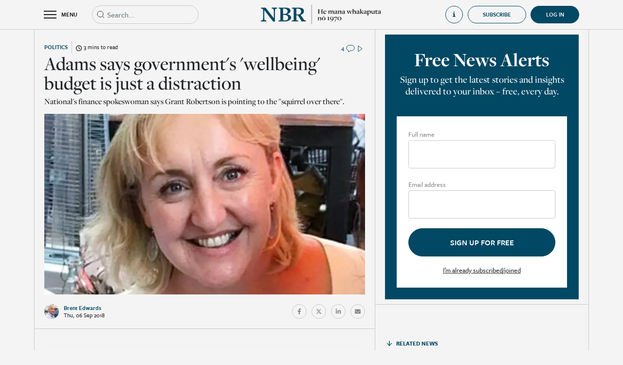

--- FILE ---
content_type: text/html; charset=utf-8
request_url: https://www.nbr.co.nz/politics/adams-says-governments-wellbeing-budget-is-just-a-distraction/
body_size: 11879
content:
<!DOCTYPE html>
<html lang="en-NZ">
<head>
<link rel="dns-prefetch" href="https://d2xgqyuql1olth.cloudfront.net" />
    <meta http-equiv="X-UA-Compatible" content="IE=edge">
    <meta name="viewport" content="width=device-width,initial-scale=1">
    <meta name="color-scheme" content="light">
    
    <meta name="generator" content="SilverStripe - https://www.silverstripe.org" />
<meta http-equiv="Content-Type" content="text/html; charset=utf-8" />
<meta name="description" content="Read premium business news, economic analysis, and market reporting from New Zealand’s most trusted business newsroom. Subscribe to support independent journalism." />
<link rel="canonical" href="https://www.nbr.co.nz/politics/adams-says-governments-wellbeing-budget-is-just-a-distraction/" />
<meta name="twitter:card" content="summary" />
<meta name="twitter:title" content="Adams says government&#039;s &#039;wellbeing&#039; budget is just a distraction - NBR | Business news &amp; analysis | Independent, ad-free reporting" />
<meta name="twitter:description" content="Read premium business news, economic analysis, and market reporting from New Zealand’s most trusted business newsroom. Subscribe to support independent journalism." />
<meta property="og:type" content="article" />
<meta property="og:url" content="https://www.nbr.co.nz/politics/adams-says-governments-wellbeing-budget-is-just-a-distraction/" />
<meta property="og:title" content="Adams says government&#039;s &#039;wellbeing&#039; budget is just a distraction - NBR | Business news &amp; analysis | Independent, ad-free reporting" />
<meta property="og:description" content="Read premium business news, economic analysis, and market reporting from New Zealand’s most trusted business newsroom. Subscribe to support independent journalism." />
<meta property="og:locale" content="en_NZ" />
<meta property="og:site_name" content="NBR | Business news &amp; analysis | Independent, ad-free reporting" />
<meta property="article:published_time" content="2018-09-06T12:22:41+00:00" />
<meta property="article:modification_time" content="2022-04-25T12:28:06+00:00" />
    <title>Adams says government&#039;s &#039;wellbeing&#039; budget is just a distraction</title>
    <base href="https://www.nbr.co.nz/"><!--[if lte IE 6]></base><![endif]-->
    <link rel="shortcut icon" href="https://d2xgqyuql1olth.cloudfront.net/assets/Uploads/2022-05/NBR-favicon.jpeg"/>
    <meta name="apple-mobile-web-app-title" content="NBR">
    <link rel="apple-touch-icon" href="https://d2xgqyuql1olth.cloudfront.net/assets/Uploads/2024-05/appicon_8318.jpeg">
    <meta name="apple-itunes-app"
          content="app-id=1468998738, app-argument=/politics/adams-says-governments-wellbeing-budget-is-just-a-distraction/">
    <meta property="og:title" content="Adams says government&#039;s &#039;wellbeing&#039; budget is just a distraction">
    <meta name="twitter:card" content="summary_large_image"/>
    
        <meta property="og:image" content="https://d2xgqyuql1olth.cloudfront.net/assets/Uploads/2018-09/amy-adams_7.jpeg">
        <meta property="twitter:image" content="https://d2xgqyuql1olth.cloudfront.net/assets/Uploads/2018-09/amy-adams_7.jpeg">
    
    <meta property="og:image:width" content="1200">
    <meta property="og:image:height" content="630">
    <style>
    :root {
        --maincolor: #004863;
    }
</style>

    
    <!-- Google Tag Manager -->
    <script>(function (w, d, s, l, i) {
        w[l] = w[l] || [];
        w[l].push({
            'gtm.start':
                new Date().getTime(), event: 'gtm.js'
        });
        var f = d.getElementsByTagName(s)[0],
            j = d.createElement(s), dl = l != 'dataLayer' ? '&l=' + l : '';
        j.async = true;
        j.src =
            'https://www.googletagmanager.com/gtm.js?id=' + i + dl;
        f.parentNode.insertBefore(j, f);
    })(window, document, 'script', 'dataLayer', 'GTM-TQ8F7Z8');
    </script>
    <!-- End Google Tag Manager -->


<link rel="stylesheet" type="text/css" href="https://cdn.jsdelivr.net/combine/npm/bootstrap@4.6.1/dist/css/bootstrap.min.css,npm/bootstrap-datepicker@1.9.0/dist/css/bootstrap-datepicker.min.css,npm/owl.carousel@2.3.4/dist/assets/owl.carousel.min.css,npm/daterangepicker@3.1.0/daterangepicker.css" />
<link rel="stylesheet" type="text/css" href="https://d2xgqyuql1olth.cloudfront.net/_resources/themes/nbr/css/audioplayer.css?m=1769022398" />
<link rel="stylesheet" type="text/css" href="https://d2xgqyuql1olth.cloudfront.net/_resources/themes/nbr/css/notify.style.css?m=1769022398" />
<link rel="stylesheet" type="text/css" href="https://d2xgqyuql1olth.cloudfront.net/_resources/themes/nbr/css/style.css?m=1769022398" />
<link rel="preload" href="https://use.typekit.net/top8lip.css" as="style" onload="this.onload=null;this.rel='stylesheet'">
    <noscript><link rel="stylesheet" href="https://use.typekit.net/top8lip.css"></noscript>
<link rel="preload" href="https://fonts.googleapis.com/icon?family=Material+Icons&display=swap" as="style" onload="this.onload=null;this.rel='stylesheet'">
    <noscript><link rel="stylesheet" href="https://fonts.googleapis.com/icon?family=Material+Icons&display=swap"></noscript>
<script src="https://quoteapi.com/lib/1.15.18/quoteapi.js" data-quoteapi="appID=072ab978d6d68b8b preload.enable=true"></script>
</head>
<body class="Article subscriber" onselectstart='return false;' oncopy="return false" onpaste="return false" oncut="return false"
      dir="ltr">


    <!-- Google Tag Manager (noscript) -->
    <noscript>
        <iframe src="https://www.googletagmanager.com/ns.html?id=GTM-TQ8F7Z8"
                height="0" width="0" style="display:none;visibility:hidden"></iframe>
    </noscript>
    <!-- End Google Tag Manager (noscript) -->



<div class="page-wrap">

<div class="page-overlay toggle-menu"></div>

    <div class="overlayGuide d-none">
        <div class="d-flex align-items-center justify-content-center h-100">
            <div style="width: 50vw; height: 50vh" class="position-relative">
                <div class="d-flex align-items-center justify-content-center">
                    <div class="d-flex justify-content-center align-items-center mb-3 close-nbr-guide">
                        <i class="material-icons" style="font-size: 40px; color: white">close</i>
                    </div>
                </div>
                <div class="iframe-wrapper embed-container position-relative h-100">
                    <iframe src="https://player.vimeo.com/video/740317225" id="howToGuideHomeVideo"
                            allow="autoplay; fullscreen" frameborder="0" webkitallowfullscreen mozallowfullscreen
                            allowfullscreen></iframe>
                </div>
            </div>
        </div>
    </div>

<div class="header-wrap">
    <header class="header">
        <div class="container">
            <div class="row align-items-center">
                <div class="col d-flex align-items-center">
                    <div class="toggle-menu header-toggle-menu d-flex align-items-center">
                        <div class="burger-container">
                            <div class="burger">
                                <div class="bar topBar"></div>
                                <div class="bar midBar"></div>
                                <div class="bar botBar"></div>
                            </div>
                        </div>
                        <span>MENU</span>
                    </div>
                    
                        
                        <div class="header-search position-relative">
                            <form action="https://www.nbr.co.nz/search" type="get" class="headerSearchForm">
                                <div class="input-wrap mb-0">
                                    <input type="text" name="q" class="form-control elasticAutocomplete expand-on-focus"
                                           placeholder="Search...">
                                </div>
                                <svg width="20px" height="20px" viewBox="0 0 20 20" version="1.1"
                                     xmlns="http://www.w3.org/2000/svg">
                                    <g id="Icons-/-Search" stroke="none" stroke-width="1" fill="none"
                                       fill-rule="evenodd"
                                       stroke-linejoin="round">
                                        <path
                                            d="M9,15 C12.3137085,15 15,12.3137085 15,9 C15,5.6862915 12.3137085,3 9,3 C5.6862915,3 3,5.6862915 3,9 C3,12.3137085 5.6862915,15 9,15 Z M17,17 L13.5,13.5"
                                            id="Combined-Shape" stroke="currentColor"></path>
                                    </g>
                                </svg>
                            </form>
                            <div class="w-100 position-absolute d-flex flex-column elasticAutocompleteResults"
                                 style="background-color: #f4f4f4; z-index: 10">

                            </div>
                        </div>
                    
                </div>
                <div class="col-auto">
                    <a href="https://www.nbr.co.nz/">
                        <div class="show-on-transparent">
                            <img src="https://d2xgqyuql1olth.cloudfront.net/assets/Uploads/2024-09/White-Te-Wiki-NBR-Logo-BOS.webp">
                        </div>
                        <img src="https://d2xgqyuql1olth.cloudfront.net/assets/Uploads/2024-09/Short-Te-Wiki-NBR-Mast-head-2.webp">
                    </a>
                </div>
                <div class="col d-none d-xl-flex align-items-center justify-content-end">
                    
                        <div
                            class="open-how-to-guide d-flex align-items-center justify-content-start">
                            <div class="d-flex align-items-center">
                                <svg width="20" height="20" viewBox="0 0 20 20" fill="currentColor"
                                     xmlns="http://www.w3.org/2000/svg">
                                    <path
                                        d="M5 7V8.5C5 8.5 7.85714 8.5 7.85714 11.5V14.5C7.85714 17.5 5 17.5 5 17.5V19H15V17.5C15 17.5 12 17.5 12 14.5V8.5C12 7.75 11.2857 7 10.5714 7H5Z"
                                        fill="currentColor"/>
                                    <circle cx="10" cy="3" r="2" fill="currentColor"/>
                                </svg>
                                <span class="ml-3">How to guide</span>
                            </div>
                        </div>
                    
                    
                        
                            <a href="https://www.nbr.co.nz/subscriptions?promoId=1">
    <button
        class="btn nbr-btn">
        Subscribe
    </button>
</a>

                        
                    
                    <div style="margin-left: 9px"
                         >
                        
                            <a href="Security/login?BackURL=/politics/adams-says-governments-wellbeing-budget-is-just-a-distraction/"
                               class="d-flex align-items-center justify-content-center user-collapsible-icon-login active">
                                <div class="d-flex align-items-center">
                                    <span>Log in</span>
                                </div>
                            </a>
                        
                    </div>
                </div>
                <div class="col d-flex d-xl-none align-items-center justify-content-end">
                    
                </div>
            </div>
        </div>
        <div class="header-menu">
            <div class="inner">
                <div class="container-fluid mobile-search d-xl-none">
                    <div class="d-flex">
                        <div class="header-search position-relative d-block">
                            <form action="https://www.nbr.co.nz/search" type="get" class="headerSearchForm">
                                <div class="input-wrap mb-0">
                                    <input type="text" name="q" class="form-control elasticAutocomplete"
                                           placeholder="Search...">
                                </div>
                                <svg width="20px" height="20px" viewBox="0 0 20 20" version="1.1"
                                     xmlns="http://www.w3.org/2000/svg">
                                    <g id="Icons-/-Search" stroke="none" stroke-width="1" fill="none"
                                       fill-rule="evenodd" stroke-linejoin="round">
                                        <path
                                            d="M9,15 C12.3137085,15 15,12.3137085 15,9 C15,5.6862915 12.3137085,3 9,3 C5.6862915,3 3,5.6862915 3,9 C3,12.3137085 5.6862915,15 9,15 Z M17,17 L13.5,13.5"
                                            id="Combined-Shape" stroke="currentColor"></path>
                                    </g>
                                </svg>
                            </form>
                        </div>
                        <div class="col-auto px-0">
                            <div
                                class="open-how-to-guide d-flex align-items-center justify-content-start">
                                <div class="d-flex align-items-center">
                                    <svg width="20" height="20" viewBox="0 0 20 20" fill="none"
                                         xmlns="http://www.w3.org/2000/svg">
                                        <path
                                            d="M5 7V8.5C5 8.5 7.85714 8.5 7.85714 11.5V14.5C7.85714 17.5 5 17.5 5 17.5V19H15V17.5C15 17.5 12 17.5 12 14.5V8.5C12 7.75 11.2857 7 10.5714 7H5Z"
                                            fill="currentColor"/>
                                        <circle cx="10" cy="3" r="2" fill="currentColor"/>
                                    </svg>
                                    <span class="ml-3">How to guide</span>
                                </div>
                            </div>
                        </div>
                        
                    </div>
                </div>
                <div class="container-fluid d-flex justify-content-center homeLinkTopContainer">
                    <div class="container">
                        <a href="home" class="d-flex justify-content-start align-items-center noHoverLink">
                            <svg width="14" height="14" viewBox="0 0 14 14" fill="none"
                                 xmlns="http://www.w3.org/2000/svg">
                                <g id="Icons-/-Home">
                                    <path id="Rectangle" fill-rule="evenodd" clip-rule="evenodd"
                                          d="M1.3999 5.40002L6.9999 1.40002L12.5999 5.40002V12.6H8.5999V7.80002H5.3999V12.6H1.3999V5.40002Z"
                                          fill="currentColor" stroke="currentColor" stroke-linejoin="round"/>
                                </g>
                            </svg>
                            <span class="ml-2">Home</span>
                        </a>
                    </div>
                </div>
                <div class="container-fluid d-flex justify-content-center headerLinkTileTopContainer">
                    <div class="container d-flex py-3 px-0">
                        
                            <a class="headerLinkTileContainer pt-3 pt-md-0 " href="the-nbr-list?utm_source=nbr.co.nz&amp;utm_medium=hamburger&amp;utm_campaign=hamburger&amp;utm_content=TheNBRListButton">
                                <div>
                                    <div class="headerLinkTile d-flex justify-content-start align-items-end"
                                         style="background: linear-gradient(0deg, rgba(0, 0, 0, 0.50) 0%, rgba(0, 0, 0, 0.50) 100%), url(https://d2xgqyuql1olth.cloudfront.net/assets/Uploads/2023-08/0e822d51c88fd432b845660d11b46dd1.jpeg), lightgray; background-position: center; background-size: cover">
                                        <span>The NBR Rich List</span>
                                    </div>
                                </div>
                            </a>
                        
                            <a class="headerLinkTileContainer pt-3 pt-md-0 " href="marketplace?utm_source=nbr.co.nz&amp;utm_medium=hamburger&amp;utm_campaign=hamburger&amp;utm_content=MarketplaceButton">
                                <div>
                                    <div class="headerLinkTile d-flex justify-content-start align-items-end"
                                         style="background: linear-gradient(0deg, rgba(0, 0, 0, 0.50) 0%, rgba(0, 0, 0, 0.50) 100%), url(https://d2xgqyuql1olth.cloudfront.net/assets/Uploads/2023-08/d9136153abd8a8f8887cbc49dfa30e40.jpeg), lightgray; background-position: center; background-size: cover">
                                        <span>NBR Marketplace</span>
                                    </div>
                                </div>
                            </a>
                        
                            <a class="headerLinkTileContainer pt-3 pt-md-0 " href="nbr-view?utm_source=nbr.co.nz&amp;utm_medium=hamburger&amp;utm_campaign=hamburger&amp;utm_content=NBRVideoButton">
                                <div>
                                    <div class="headerLinkTile d-flex justify-content-start align-items-end"
                                         style="background: linear-gradient(0deg, rgba(0, 0, 0, 0.50) 0%, rgba(0, 0, 0, 0.50) 100%), url(https://d2xgqyuql1olth.cloudfront.net/assets/Uploads/2023-08/48ee34a66a386344cd164870c3eea506.jpeg), lightgray; background-position: center; background-size: cover">
                                        <span>NBR Video</span>
                                    </div>
                                </div>
                            </a>
                        
                    </div>
                </div>
                
                    <div class="menu-items">
                        <div class="container">
                            <div class="row">
                                
                                    <div class="col-xl-4 item-group">
                                        <h3 class="size-3">Categories</h3>
                                        <div class="row">
                                            
                                            
                                                
                                                    <a href="/business/" class="col-6">
                                                        <span>General Business</span>
                                                    </a>
                                                
                                                    <a href="/investment/" class="col-6">
                                                        <span>Investment</span>
                                                    </a>
                                                
                                                    <a href="/economics/" class="col-6">
                                                        <span>Economics</span>
                                                    </a>
                                                
                                                    <a href="/te-ao-maori/" class="col-6">
                                                        <span>Te Ao Māori</span>
                                                    </a>
                                                
                                                    <a href="/politics/" class="col-6">
                                                        <span>Politics</span>
                                                    </a>
                                                
                                                    <a href="/infrastructure/" class="col-6">
                                                        <span>Infrastructure</span>
                                                    </a>
                                                
                                                    <a href="/australia/" class="col-6">
                                                        <span>Australia</span>
                                                    </a>
                                                
                                                    <a href="/tech/" class="col-6">
                                                        <span>Tech &amp; Innovation</span>
                                                    </a>
                                                
                                                    <a href="/finance/" class="col-6">
                                                        <span>Finance</span>
                                                    </a>
                                                
                                                    <a href="/law/" class="col-6">
                                                        <span>Law</span>
                                                    </a>
                                                
                                                    <a href="/professional-services/" class="col-6">
                                                        <span>Professional Services</span>
                                                    </a>
                                                
                                                    <a href="/primary-industries/" class="col-6">
                                                        <span>Primary Industries</span>
                                                    </a>
                                                
                                                    <a href="/retail/" class="col-6">
                                                        <span>Retail</span>
                                                    </a>
                                                
                                                    <a href="/property/" class="col-6">
                                                        <span>Property</span>
                                                    </a>
                                                
                                                    <a href="/deals/" class="col-6">
                                                        <span>Deals</span>
                                                    </a>
                                                
                                                    <a href="/marketing-and-media/" class="col-6">
                                                        <span>Marketing &amp; Media</span>
                                                    </a>
                                                
                                                    <a href="/tourism/" class="col-6">
                                                        <span>Tourism</span>
                                                    </a>
                                                
                                                    <a href="/energy/" class="col-6">
                                                        <span>Energy</span>
                                                    </a>
                                                
                                                    <a href="/luxury-property/" class="col-6">
                                                        <span>Luxury Property</span>
                                                    </a>
                                                
                                                    <a href="/nz-aviation-news/" class="col-6">
                                                        <span>Aviation News</span>
                                                    </a>
                                                
                                                    <a href="/comings-and-goings/" class="col-6">
                                                        <span>Comings &amp; Goings</span>
                                                    </a>
                                                
                                                
                                            
                                        </div>
                                    </div>
                                
                                    <div class="col-xl-4 item-group">
                                        <h3 class="size-3">Analysis</h3>
                                        <div class="row">
                                            
                                                <a href="https://www.nbr.co.nz/category/analysis" class="col-6">
                                                    <span>All</span>
                                                </a>
                                            
                                            
                                                
                                                    <a href="/economy-matters/" class="col-6">
                                                        <span>Economy Matters</span>
                                                    </a>
                                                
                                                    <a href="/edwards-on-politics/" class="col-6">
                                                        <span>Edwards on Politics</span>
                                                    </a>
                                                
                                                    <a href="/hunters-corner/" class="col-6">
                                                        <span>Hunter’s Corner</span>
                                                    </a>
                                                
                                                    <a href="/last-word/" class="col-6">
                                                        <span>Last Word</span>
                                                    </a>
                                                
                                                    <a href="/margin-call/" class="col-6">
                                                        <span>Margin Call</span>
                                                    </a>
                                                
                                                    <a href="/on-the-money/" class="col-6">
                                                        <span>On the Money</span>
                                                    </a>
                                                
                                                    <a href="/shoeshine/" class="col-6">
                                                        <span>Shoeshine</span>
                                                    </a>
                                                
                                                    <a href="/underarm/" class="col-6">
                                                        <span>Underarm</span>
                                                    </a>
                                                
                                                    <a href="/nbr-focus/" class="col-6">
                                                        <span>NBR Focus</span>
                                                    </a>
                                                
                                                
                                            
                                        </div>
                                    </div>
                                
                                    <div class="col-xl-4 item-group">
                                        <h3 class="size-3">Featured</h3>
                                        <div class="row">
                                            
                                            
                                                
                                                    <a href="marketplace" class="col-6">
                                                        <span>NBR Marketplace</span>
                                                    </a>
                                                
                                                    <a href="https://www.nbr.co.nz/local-edge/" class="col-6">
                                                        <span>Local Edge</span>
                                                    </a>
                                                
                                                    <a href="nbr-view" class="col-6">
                                                        <span>NBR Video</span>
                                                    </a>
                                                
                                                    <a href="toil-and-trouble" class="col-6">
                                                        <span>Toil &amp; Trouble</span>
                                                    </a>
                                                
                                                    <a href="beehive-banter" class="col-6">
                                                        <span>Beehive Banter</span>
                                                    </a>
                                                
                                                    <a href="morning-brew" class="col-6">
                                                        <span>Morning Brew</span>
                                                    </a>
                                                
                                                    <a href="dollars-and-sense" class="col-6">
                                                        <span>Dollars &amp; Sense</span>
                                                    </a>
                                                
                                                    <a href="entrepreneurs" class="col-6">
                                                        <span>Entrepreneurs</span>
                                                    </a>
                                                
                                                    <a href="https://www.nbr.co.nz/the-grind/" class="col-6">
                                                        <span>The Grind</span>
                                                    </a>
                                                
                                                    <a href="market-outlook" class="col-6">
                                                        <span>Market Outlook</span>
                                                    </a>
                                                
                                                    <a href="https://www.nbr.co.nz/executive-health/" class="col-6">
                                                        <span>Executive Health</span>
                                                    </a>
                                                
                                                    <a href="https://www.nbr.co.nz/market-review" class="col-6">
                                                        <span>Market Review</span>
                                                    </a>
                                                
                                                    <a href="https://www.nbr.co.nz/students-say/" class="col-6">
                                                        <span>Students’ Say</span>
                                                    </a>
                                                
                                                    <a href="the-nbr-podcast" class="col-6">
                                                        <span>The NBR Podcast</span>
                                                    </a>
                                                
                                                    <a href="category/opinion-archive" class="col-6">
                                                        <span>Opinion (Archive)</span>
                                                    </a>
                                                
                                                    <a href="nbr-radar" class="col-6">
                                                        <span>NBR Radar (Archive)</span>
                                                    </a>
                                                
                                                    <a href="private-bin-2" class="col-6">
                                                        <span>Private Bin</span>
                                                    </a>
                                                
                                                    <a href="nz-aviation-news-back-issues" class="col-6">
                                                        <span>NZ Aviation News (Archive)</span>
                                                    </a>
                                                
                                                    <a href="the-nbr-list/archive" class="col-6">
                                                        <span>NBR Rich List (Archive)</span>
                                                    </a>
                                                
                                                    <a href="your-business" class="col-6">
                                                        <span>Your Business</span>
                                                    </a>
                                                
                                                    <a href="audio-articles" class="col-6">
                                                        <span>Audio Articles</span>
                                                    </a>
                                                
                                                    <a href="the-nbr-list" class="col-6">
                                                        <span>The NBR Rich List</span>
                                                    </a>
                                                
                                            
                                        </div>
                                    </div>
                                
                                
                                    
                                
                            </div>
                        </div>
                    </div>
                
            </div>
        </div>
    </header>
</div>

    



    
    


<input type="hidden" value="76394" class="article-id">

    

<div class="container page-article">
    <div class="row section-row">

        
        <div class="col section">
            <div class="before-article-content pt-4">
                <div class="row align-items-center justify-content-between row-category">
                    <div
                        class="d-flex align-items-center col-auto">
                        <a href="https://www.nbr.co.nz/politics/" class="text-category">Politics</a>
                        <div class="time-to-read d-flex justify-content-center align-items-center ml-2 pl-2">
                            <div>
                                <svg xmlns="http://www.w3.org/2000/svg" viewBox="0 0 512 512">
                                    <path
                                        d="M464 256A208 208 0 1 1 48 256a208 208 0 1 1 416 0zM0 256a256 256 0 1 0 512 0A256 256 0 1 0 0 256zM232 120V256c0 8 4 15.5 10.7 20l96 64c11 7.4 25.9 4.4 33.3-6.7s4.4-25.9-6.7-33.3L280 243.2V120c0-13.3-10.7-24-24-24s-24 10.7-24 24z"/>
                                </svg>
                            </div>
                            <span class="pl-1">
                                3 mins to read
                            </span>
                        </div>
                    </div>
                    <div class="col-auto d-flex align-items-center">
                        
    <a href="/politics/adams-says-governments-wellbeing-budget-is-just-a-distraction/#comments">
        
            <span class="size-7">4</span>
        
        <img src="https://d2xgqyuql1olth.cloudfront.net/_resources/themes/nbr/../../../svg/svgcolor/comment.svg">
    </a>


    <span
        class=""  type="article">
        <img src="https://d2xgqyuql1olth.cloudfront.net/_resources/themes/nbr/../../../svg/svgcolor/video.svg">
    </span>



                    </div>
                </div>
                <h1 class="size-2">Adams says government&#039;s &#039;wellbeing&#039; budget is just a distraction</h1>
                <p class="text-description">National&#039;s finance spokeswoman says Grant Robertson is pointing to the &quot;squirrel over there&quot;.</p>
                
                    <!-- 76394 , 288446994,  ,  -->

    <div class="frame landscape embed-container">
        
            
                <div class="bg-holder"
                     style="background-image: url('https://d2xgqyuql1olth.cloudfront.net/assets/Uploads/2018-09/amy-adams_7.jpeg');
                         background-position: 50% 50%;"></div>
            
        
    </div>


                
                
                <div class="d-flex align-items-center justify-content-between flex-column flex-sm-row">
                    
                        <div class="journalist-info">
                            <div class="d-flex align-items-center">
                                <div class="frame circle ">
    
        <div class="bg-holder"
             style="background-image:url('https://d2xgqyuql1olth.cloudfront.net/assets/Uploads/2023-11/2023-Brent-Edwards-Staff.jpeg');
                 background-position: 50% 50%;"></div>
    
</div>
<div>
    <a href="https://www.nbr.co.nz/author/83">
        <span class="d-block journalist-name">Brent Edwards</span>
    </a>
    <span class="d-block date-small">Thu, 06 Sep 2018</span>
</div>

                            </div>
                        </div>
                    
                    <div class="article-share pb-3 pb-sm-0">
                        <div class="d-flex align-items-center">
                            
                                
                            
                            <a href="https://www.facebook.com/sharer/sharer.php?u=https://www.nbr.co.nz/politics/adams-says-governments-wellbeing-budget-is-just-a-distraction/"
                               class="social-round d-flex align-items-center justify-content-center" target="_blank">
                                <svg aria-hidden="true" focusable="false" data-prefix="fab" data-icon="facebook-f"
                                     class="svg-inline--fa fa-facebook-f fa-w-10" role="img"
                                     xmlns="http://www.w3.org/2000/svg" viewBox="0 0 320 512">
                                    <path fill="currentColor"
                                          d="M279.14 288l14.22-92.66h-88.91v-60.13c0-25.35 12.42-50.06 52.24-50.06h40.42V6.26S260.43 0 225.36 0c-73.22 0-121.08 44.38-121.08 124.72v70.62H22.89V288h81.39v224h100.17V288z"></path>
                                </svg>
                            </a>
                            <a href="https://twitter.com/intent/tweet?text=https://www.nbr.co.nz/politics/adams-says-governments-wellbeing-budget-is-just-a-distraction/"
                               class="social-round d-flex align-items-center justify-content-center" target="_blank">
                                <svg aria-hidden="true" focusable="false" data-prefix="fab" data-icon="twitter"
                                     class="svg-inline--fa fa-twitter fa-w-16" role="img" xmlns="http://www.w3.org/2000/svg"
                                     viewBox="0 0 512 512">
                                    <path fill="currentColor"
                                          d="M389.2 48h70.6L305.6 224.2 487 464H345L233.7 318.6 106.5 464H35.8L200.7 275.5 26.8 48H172.4L272.9 180.9 389.2 48zM364.4 421.8h39.1L151.1 88h-42L364.4 421.8z"></path>
                                </svg>
                            </a>
                            <a href="https://www.linkedin.com/shareArticle?url=https://www.nbr.co.nz/politics/adams-says-governments-wellbeing-budget-is-just-a-distraction/"
                               class="social-round d-flex align-items-center justify-content-center" target="_blank">
                                <svg aria-hidden="true" focusable="false" data-prefix="fab" data-icon="linkedin-in"
                                     class="svg-inline--fa fa-linkedin-in fa-w-14" role="img"
                                     xmlns="http://www.w3.org/2000/svg" viewBox="0 0 448 512">
                                    <path fill="currentColor"
                                          d="M100.28 448H7.4V148.9h92.88zM53.79 108.1C24.09 108.1 0 83.5 0 53.8a53.79 53.79 0 0 1 107.58 0c0 29.7-24.1 54.3-53.79 54.3zM447.9 448h-92.68V302.4c0-34.7-.7-79.2-48.29-79.2-48.29 0-55.69 37.7-55.69 76.7V448h-92.78V148.9h89.08v40.8h1.3c12.4-23.5 42.69-48.3 87.88-48.3 94 0 111.28 61.9 111.28 142.3V448z"></path>
                                </svg>
                            </a>
                            <a href="mailto:?subject=Adams says government&#039;s &#039;wellbeing&#039; budget is just a distraction&body=https://www.nbr.co.nz/politics/adams-says-governments-wellbeing-budget-is-just-a-distraction/"
                               class="social-round d-flex align-items-center justify-content-center" target="_blank">
                                <svg xmlns="http://www.w3.org/2000/svg" viewBox="0 0 512 512">
                                    <!--! Font Awesome Pro 6.1.1 by @fontawesome - https://fontawesome.com License - https://fontawesome.com/license (Commercial License) Copyright 2022 Fonticons, Inc. -->
                                    <path fill="currentColor"
                                          d="M464 64C490.5 64 512 85.49 512 112C512 127.1 504.9 141.3 492.8 150.4L275.2 313.6C263.8 322.1 248.2 322.1 236.8 313.6L19.2 150.4C7.113 141.3 0 127.1 0 112C0 85.49 21.49 64 48 64H464zM217.6 339.2C240.4 356.3 271.6 356.3 294.4 339.2L512 176V384C512 419.3 483.3 448 448 448H64C28.65 448 0 419.3 0 384V176L217.6 339.2z"/>
                                </svg>
                            </a>
                            
                                
                            
                        </div>
                    </div>
                </div>
            </div>
            
        
        <div class="d-block d-xl-none key-points-top-border">
            

        </div>
        <div class="row article-content styled-content pb-4">
            <div class="col-12">
                
                    <p><span><span><span><span><span>National’s finance spokeswoman Amy Adams still has little idea what the Treasury means when it talks about wellbeing.</span></span></span></span></span></p>

<p><span><span><span><span><span>Next year the Coalition government intends delivering the country’s first wellbeing budget but Ms Adams says it should instead focus on fiscal and economic outcomes.</span></span></span></span></span></p>

<p><span><span><span><span><span>At</span></span></span></span></span></p>
                
                
                    
                        <div class="paywall-wrap text-center">
    
        <div class="text-center">
            <h4 class="size-4">Want to read more? It's easy.</h4>
            <h2 class="size-2">Choose your subscription</h2>
        </div>
        
            <h5 class="size-5">Already have an account? <a href="https://www.nbr.co.nz/Security/login?BackURL=/politics/adams-says-governments-wellbeing-budget-is-just-a-distraction/">Login</a></h5>
        
        
            <div class="products-tab">
                <div class="product-list is-active">
                    <div class="d-lg-flex flex-wrap justify-content-center products pt-4">
                        
                            
                        
                            
                        
                            
                        
                            
                                <div class="item">
                                    <div class="item-wrapper m-0 p-0 d-flex flex-column justify-content-between h-full">
                                        <div class="top mb-0">
                                            <h4 class="size-4">Smartphone Only Subscription</h4>
                                            
                                                <h4 class="size-4 price">NZ$29.95 / monthly</h4>
                                            
                                        </div>
                                        <div>
                                            <button class="nbr-btn nbr-btn-blue size-7 subscribe" type="button"
                                                    productID="3">
                                                <span>Subscribe Now</span>
                                            </button>
                                        </div>

                                    </div>
                                </div>
                            
                        
                            
                                <div class="item">
                                    <div class="item-wrapper m-0 p-0 d-flex flex-column justify-content-between h-full">
                                        <div class="top mb-0">
                                            <h4 class="size-4">Monthly Premium Online Subscription</h4>
                                            
                                                <h4 class="size-4 price">NZ$49.95 / monthly</h4>
                                            
                                        </div>
                                        <div>
                                            <button class="nbr-btn nbr-btn-blue size-7 subscribe" type="button"
                                                    productID="2">
                                                <span>Subscribe Now</span>
                                            </button>
                                        </div>

                                    </div>
                                </div>
                            
                        
                            
                                <div class="item">
                                    <div class="item-wrapper m-0 p-0 d-flex flex-column justify-content-between h-full">
                                        <div class="top mb-0">
                                            <h4 class="size-4">Smartphone Only Annual Subscription</h4>
                                            
                                                <h4 class="size-4 price">NZ$299.00 / yearly</h4>
                                            
                                        </div>
                                        <div>
                                            <button class="nbr-btn nbr-btn-blue size-7 subscribe" type="button"
                                                    productID="17">
                                                <span>Subscribe Now</span>
                                            </button>
                                        </div>

                                    </div>
                                </div>
                            
                        
                            
                                <div class="item">
                                    <div class="item-wrapper m-0 p-0 d-flex flex-column justify-content-between h-full">
                                        <div class="top mb-0">
                                            <h4 class="size-4">Yearly Premium Online Subscription</h4>
                                            
                                                <h4 class="size-4 price">NZ$499.00 / yearly</h4>
                                            
                                        </div>
                                        <div>
                                            <button class="nbr-btn nbr-btn-blue size-7 subscribe" type="button"
                                                    productID="1">
                                                <span>Subscribe Now</span>
                                            </button>
                                        </div>

                                    </div>
                                </div>
                            
                        
                    </div>
                </div>
                <div class="product-list">
                    <div class="row justify-content-center products">
                        
                            <div class="group-item col-12 col-xl-5">
                                <h4 class="size-4">Premium Group Membership 10 Users</h4>
                                <h4 class="size-4 price">NZ$385<small>+GST</small> / monthly</h4>
                                <span class="styled-content">$38.5 per user - Pay by monthly
                                    credit card debit</span>
                                <div>
                                    <button class="nbr-btn nbr-btn-blue size-7 subscribe" type="button" productID="4">
                                        <span>Subscribe Now</span>
                                    </button>
                                </div>
                            </div>
                        
                            <div class="group-item col-12 col-xl-5">
                                <h4 class="size-4">Premium Group Membership 20 Users</h4>
                                <h4 class="size-4 price">NZ$660<small>+GST</small> / monthly</h4>
                                <span class="styled-content">$33 per user - Pay by monthly
                                    credit card debit</span>
                                <div>
                                    <button class="nbr-btn nbr-btn-blue size-7 subscribe" type="button" productID="5">
                                        <span>Subscribe Now</span>
                                    </button>
                                </div>
                            </div>
                        
                            <div class="group-item col-12 col-xl-5">
                                <h4 class="size-4">Premium Group Membership 50 Users</h4>
                                <h4 class="size-4 price">NZ$1375<small>+GST</small> / monthly</h4>
                                <span class="styled-content">$27.5 per user - Pay by monthly
                                    credit card debit</span>
                                <div>
                                    <button class="nbr-btn nbr-btn-blue size-7 subscribe" type="button" productID="6">
                                        <span>Subscribe Now</span>
                                    </button>
                                </div>
                            </div>
                        
                            <div class="group-item col-12 col-xl-5">
                                <h4 class="size-4">Premium Group Membership 100 Users</h4>
                                <h4 class="size-4 price">NZ$2100<small>+GST</small> / monthly</h4>
                                <span class="styled-content">$21 per user - Pay by monthly
                                    credit card debit</span>
                                <div>
                                    <button class="nbr-btn nbr-btn-blue size-7 subscribe" type="button" productID="7">
                                        <span>Subscribe Now</span>
                                    </button>
                                </div>
                            </div>
                        
                    </div>
                </div>
                <div class="product-list">
                    <div class="d-md-flex justify-content-center products">
                        
                            <div class="item">
                                <h4 class="size-4">Yearly Premium Online Subscription + NBR Marketplace</h4>
                                <h4 class="size-4 price">NZ$999.00 / yearly</h4>
                                <div>
                                    <button class="nbr-btn nbr-btn-blue size-7 subscribe" type="button" productID="8">
                                        <span>Subscribe Now</span>
                                    </button>
                                </div>
                            </div>
                        
                    </div>
                </div>
            </div>
            <div class="row products-tab-switch align-items-center justify-content-center size-7">
                <div class="tab-item is-active">
                    <span>Individual</span>
                </div>
                <div class="tab-item">
                    <span>Group membership</span>
                </div>
                <div class="tab-item">
                    <span>NBR Marketplace</span>
                </div>
            </div>
            


    
        <div
            class="free-trial-ad-block products row text-center py-4">
            <div class="col-12">
                <h3 class="size-3 bold">Student</h3>
                <div class="pt-3">
                    <span class="size-6">Exclusive FREE offer for uni students studying at a New Zealand university (valued at $499).</span>
                </div>
                <div class="pt-3">
                    <a href="https://www.nbr.co.nz/student-access">
                        <button class="nbr-btn nbr-btn-blue subscribe" type="button" style="width: 150px" productId="16">
                            <span>Start Now</span>
                        </button>
                    </a>
                </div>
                <div class="pt-4">
                    <a href="terms-and-conditions#student-subscription" target="_blank" class="size-7">View terms and conditions.</a>
                </div>
            </div>
        </div>
    


        
    
</div>

<form method="post" action="https://www.nbr.co.nz/checkout" class="subscribe-form-hidden">
    <input type="hidden" name="productID">
</form>

                    
                

                
                    
                        <div class="content-end-journalist">
                            <div class="d-flex align-items-center justify-content-between">
                                <div class="journalist-info">
                                    <div class="d-flex align-items-center">
                                        <div class="frame circle ">
    
        <div class="bg-holder"
             style="background-image:url('https://d2xgqyuql1olth.cloudfront.net/assets/Uploads/2023-11/2023-Brent-Edwards-Staff.jpeg');
                 background-position: 50% 50%;"></div>
    
</div>
<div>
    <a href="https://www.nbr.co.nz/author/83">
        <span class="d-block journalist-name">Brent Edwards</span>
    </a>
    <span class="d-block date-small">Thu, 06 Sep 2018</span>
</div>

                                    </div>
                                </div>
                                
                            </div>
                            <div class="d-flex justify-content-between align-items-center">
                                <div>
                                    
                                        <span class="d-block date-small mt-3">Contact the Writer: <a
                                            href="mailto:brent@nbr.co.nz">brent@nbr.co.nz</a></span>
                                    
                                </div>
                                <div>
                                      <span class="d-block date-small mt-3">News tip? Question? Typo? Let us know: <a
                                          href="mailto:editor@nbr.co.nz">editor@nbr.co.nz</a></span>
                                </div>
                            </div>
                        </div>
                    
                
            </div>
        </div>
        <div class="row article-copyright">
            <div class="col-12 size-6">
                <span>&copy; All content copyright NBR. Do not reproduce in any form without permission, even if you have a paid subscription.</span>
            </div>
        </div>
        
            
                <div class="row tags">
                    <div class="col-12 section-header">
                        <span>Tags</span>
                    </div>
                    <div class="col-12 d-flex flex-wrap size-7">
                        
                            <a href="https://www.nbr.co.nz/search?q=wellbeing budget&tagsOnly=1" class="item">
                                <span>wellbeing budget</span>
                            </a>
                        
                            <a href="https://www.nbr.co.nz/search?q=Economy&tagsOnly=1" class="item">
                                <span>Economy</span>
                            </a>
                        
                            <a href="https://www.nbr.co.nz/search?q=living standards&tagsOnly=1" class="item">
                                <span>living standards</span>
                            </a>
                        
                            <a href="https://www.nbr.co.nz/search?q=Amy Adams&tagsOnly=1" class="item">
                                <span>Amy Adams</span>
                            </a>
                        
                            <a href="https://www.nbr.co.nz/search?q=Grant Robertson&tagsOnly=1" class="item">
                                <span>Grant Robertson</span>
                            </a>
                        
                    </div>
                </div>
            
        
        <div class="d-xl-none">
            
<div class="row section free-news-alerts-wrap  d-none">
    <div class="col-12">
        <div class="free-news-alerts">
            
            <h3 class="size-2">Free News Alerts</h3>
            <p>Sign up to get the latest stories and insights delivered to your inbox – free, every day.</p>
            <form action="">
                <div class="input-wrap">
                    <label>Full name</label>
                    <input type="text" class="form-control required" name="fullName" required>
                </div>
                <div class="input-wrap">
                    <label>Email address</label>
                    <input type="email" class="form-control required" name="emailAddress" required>
                </div>
                <button class="nbr-btn nbr-btn-blue" type="submit">
                    <div class="spinner-border"></div>
                    <span>Sign up for free</span>
                </button>
                <div class="d-flex justify-content-center">
                    <div class="already-subscribed">I’m already subscribed/joined</div>
                </div>
            </form>
        </div>
    </div>
</div>

        </div>
        
            <div class="row d-xl-none">
                <div class="col-12 section article-related-articles" style="border: 0;">
                    
                    
                        <div class="row inner">
                            <div class="col-12 section-header">
                                <span>Related News</span>
                            </div>
                            
                                
                                    <div class="col-12 item">
                                        <div class="article-medium is-simple">
    <div class="row">
        <div class="col-auto">
            <a href="/attention-turns-to-next-years-wellbeing-budget-but-what-is-it/">
                <div class="frame square thumbnail">
                    
                        <div class="bg-holder"
                             style="background-image: url('https://d2xgqyuql1olth.cloudfront.net/assets/Uploads/story_imgs/timng.jpeg');
                                 background-position: 50% 50%;"></div>
                    
                </div>
            </a>
        </div>
        <div class="col pl-0">
            <div class="row align-items-center justify-content-between row-category">
                <div class="col-auto">
                    <a href="" class="text-category"></a>
                </div>
                <div class="col-auto">
                    
    <a href="/attention-turns-to-next-years-wellbeing-budget-but-what-is-it/#comments">
        
            <span class="size-7">5</span>
        
        <img src="https://d2xgqyuql1olth.cloudfront.net/_resources/themes/nbr/../../../svg/svgcolor/comment.svg">
    </a>




                </div>
            </div>
            <a href="/attention-turns-to-next-years-wellbeing-budget-but-what-is-it/">
                <h4 class="text-single-title">Attention turns to next year&#039;s wellbeing budget – but what is it?</h4>
                
            </a>
        </div>
    </div>

    
</div>

                                    </div>
                                
                            
                                
                                    <div class="col-12 item">
                                        <div class="article-medium is-simple">
    <div class="row">
        <div class="col-auto">
            <a href="/well-being-budget-will-put-pressure-on-budget-responsibility-rules/">
                <div class="frame square thumbnail">
                    
                        <div class="bg-holder"
                             style="background-image: url('https://d2xgqyuql1olth.cloudfront.net/assets/Uploads/story_imgs/ganesh-nana-berl.jpeg');
                                 background-position: 50% 50%;"></div>
                    
                </div>
            </a>
        </div>
        <div class="col pl-0">
            <div class="row align-items-center justify-content-between row-category">
                <div class="col-auto">
                    <a href="" class="text-category"></a>
                </div>
                <div class="col-auto">
                    



                </div>
            </div>
            <a href="/well-being-budget-will-put-pressure-on-budget-responsibility-rules/">
                <h4 class="text-single-title">Well-being budget will put pressure on budget responsibility rules</h4>
                
            </a>
        </div>
    </div>

    
</div>

                                    </div>
                                
                            
                        </div>
                    <!-- /RELATED ARTICLES -->
                </div>
            </div>
        
        
    </div>
        <div
            class="col-auto section article-related-articles d-none d-xl-block sticky">
            
<div class="row section free-news-alerts-wrap  d-none">
    <div class="col-12">
        <div class="free-news-alerts">
            
            <h3 class="size-2">Free News Alerts</h3>
            <p>Sign up to get the latest stories and insights delivered to your inbox – free, every day.</p>
            <form action="">
                <div class="input-wrap">
                    <label>Full name</label>
                    <input type="text" class="form-control required" name="fullName" required>
                </div>
                <div class="input-wrap">
                    <label>Email address</label>
                    <input type="email" class="form-control required" name="emailAddress" required>
                </div>
                <button class="nbr-btn nbr-btn-blue" type="submit">
                    <div class="spinner-border"></div>
                    <span>Sign up for free</span>
                </button>
                <div class="d-flex justify-content-center">
                    <div class="already-subscribed">I’m already subscribed/joined</div>
                </div>
            </form>
        </div>
    </div>
</div>

            
            

            
            
                <div class="row inner position-relative">
                    <div class="col-12 section-header">
                        <span>Related News</span>
                    </div>
                    
                        
                            <div class="col-12 item">
                                <div class="article-medium is-simple">
    <div class="row">
        <div class="col-auto">
            <a href="/attention-turns-to-next-years-wellbeing-budget-but-what-is-it/">
                <div class="frame square thumbnail">
                    
                        <div class="bg-holder"
                             style="background-image: url('https://d2xgqyuql1olth.cloudfront.net/assets/Uploads/story_imgs/timng.jpeg');
                                 background-position: 50% 50%;"></div>
                    
                </div>
            </a>
        </div>
        <div class="col pl-0">
            <div class="row align-items-center justify-content-between row-category">
                <div class="col-auto">
                    <a href="" class="text-category"></a>
                </div>
                <div class="col-auto">
                    
    <a href="/attention-turns-to-next-years-wellbeing-budget-but-what-is-it/#comments">
        
            <span class="size-7">5</span>
        
        <img src="https://d2xgqyuql1olth.cloudfront.net/_resources/themes/nbr/../../../svg/svgcolor/comment.svg">
    </a>




                </div>
            </div>
            <a href="/attention-turns-to-next-years-wellbeing-budget-but-what-is-it/">
                <h4 class="text-single-title">Attention turns to next year&#039;s wellbeing budget – but what is it?</h4>
                
            </a>
        </div>
    </div>

    
</div>

                            </div>
                        
                    
                        
                            <div class="col-12 item">
                                <div class="article-medium is-simple">
    <div class="row">
        <div class="col-auto">
            <a href="/well-being-budget-will-put-pressure-on-budget-responsibility-rules/">
                <div class="frame square thumbnail">
                    
                        <div class="bg-holder"
                             style="background-image: url('https://d2xgqyuql1olth.cloudfront.net/assets/Uploads/story_imgs/ganesh-nana-berl.jpeg');
                                 background-position: 50% 50%;"></div>
                    
                </div>
            </a>
        </div>
        <div class="col pl-0">
            <div class="row align-items-center justify-content-between row-category">
                <div class="col-auto">
                    <a href="" class="text-category"></a>
                </div>
                <div class="col-auto">
                    



                </div>
            </div>
            <a href="/well-being-budget-will-put-pressure-on-budget-responsibility-rules/">
                <h4 class="text-single-title">Well-being budget will put pressure on budget responsibility rules</h4>
                
            </a>
        </div>
    </div>

    
</div>

                            </div>
                        
                    
                </div>
            <!-- /RELATED ARTICLES -->
            
            
        </div>
    </div>
</div>

    <div class="d-none dataLayerArticleViewNotification">
        <div class="articleTitle">Adams says government&#039;s &#039;wellbeing&#039; budget is just a distraction</div>
        <div class="articleCategories">Politics,</div>
        <div class="articleId">76394</div>
        <div class="isTeaser">true</div>
    </div>

</div>

    <footer class="footer">
        <div class="container">
            <div class="footer-menu">
                <div class="row align-items-center">
                    <div class="col d-none d-xl-block">
                        <a href="https://www.nbr.co.nz/subscriptions" class="btn nbr-btn nbr-btn-white size-7">
                            <span>Subscribe</span>
                        </a>
                    </div>
                    <div class="col-auto">
                        <a href="https://www.nbr.co.nz/">
                            <img src="https://d2xgqyuql1olth.cloudfront.net/assets/Uploads/2024-09/White-Te-Wiki-NBR-Logo-BOS.webp">
                        </a>
                    </div>
                    <div class="col d-flex align-items-center justify-content-end">
                        <a href="https://www.facebook.com/NBROnline/"
                           class="social-round d-flex align-items-center justify-content-center" target="_blank">
                            <svg aria-hidden="true" focusable="false" data-prefix="fab" data-icon="facebook-f"
                                 class="svg-inline--fa fa-facebook-f fa-w-10" role="img"
                                 xmlns="http://www.w3.org/2000/svg"
                                 viewBox="0 0 320 512">
                                <path fill="currentColor"
                                      d="M279.14 288l14.22-92.66h-88.91v-60.13c0-25.35 12.42-50.06 52.24-50.06h40.42V6.26S260.43 0 225.36 0c-73.22 0-121.08 44.38-121.08 124.72v70.62H22.89V288h81.39v224h100.17V288z"></path>
                            </svg>
                        </a>
                        <a href="https://twitter.com/TheNBR"
                           class="social-round d-flex align-items-center justify-content-center" target="_blank">
                            <svg aria-hidden="true" focusable="false" data-prefix="fab" data-icon="twitter"
                                 class="svg-inline--fa fa-twitter fa-w-16" role="img" xmlns="http://www.w3.org/2000/svg"
                                 viewBox="0 0 512 512"><!--!Font Awesome Free 6.7.2 by @fontawesome - https://fontawesome.com License - https://fontawesome.com/license/free Copyright 2025 Fonticons, Inc.-->
                                <path fill="currentColor"
                                      d="M389.2 48h70.6L305.6 224.2 487 464H345L233.7 318.6 106.5 464H35.8L200.7 275.5 26.8 48H172.4L272.9 180.9 389.2 48zM364.4 421.8h39.1L151.1 88h-42L364.4 421.8z"/>
                            </svg>
                        </a>
                        <a href="https://www.linkedin.com/company/national-business-review"
                           class="social-round d-flex align-items-center justify-content-center" target="_blank">
                            <svg aria-hidden="true" focusable="false" data-prefix="fab" data-icon="linkedin-in"
                                 class="svg-inline--fa fa-linkedin-in fa-w-14" role="img"
                                 xmlns="http://www.w3.org/2000/svg"
                                 viewBox="0 0 448 512">
                                <path fill="currentColor"
                                      d="M100.28 448H7.4V148.9h92.88zM53.79 108.1C24.09 108.1 0 83.5 0 53.8a53.79 53.79 0 0 1 107.58 0c0 29.7-24.1 54.3-53.79 54.3zM447.9 448h-92.68V302.4c0-34.7-.7-79.2-48.29-79.2-48.29 0-55.69 37.7-55.69 76.7V448h-92.78V148.9h89.08v40.8h1.3c12.4-23.5 42.69-48.3 87.88-48.3 94 0 111.28 61.9 111.28 142.3V448z"></path>
                            </svg>
                        </a>
                    </div>
                </div>
                <hr>
                <div class="row menu-items size-6">
                    
                        <div class="col-6 col-lg mb-3 mb-lg-0">
                            <h3 class="size-7">Categories</h3>
                            <div>
                                <ul>
                                    
                                    
                                        
                                            <li>
                                                <a href="/business/">
                                                    <span>General Business</span>
                                                </a>
                                            </li>
                                        
                                            <li>
                                                <a href="/investment/">
                                                    <span>Investment</span>
                                                </a>
                                            </li>
                                        
                                            <li>
                                                <a href="/economics/">
                                                    <span>Economics</span>
                                                </a>
                                            </li>
                                        
                                            <li>
                                                <a href="/te-ao-maori/">
                                                    <span>Te Ao Māori</span>
                                                </a>
                                            </li>
                                        
                                            <li>
                                                <a href="/politics/">
                                                    <span>Politics</span>
                                                </a>
                                            </li>
                                        
                                            <li>
                                                <a href="/infrastructure/">
                                                    <span>Infrastructure</span>
                                                </a>
                                            </li>
                                        
                                            <li>
                                                <a href="/australia/">
                                                    <span>Australia</span>
                                                </a>
                                            </li>
                                        
                                            <li>
                                                <a href="/tech/">
                                                    <span>Tech &amp; Innovation</span>
                                                </a>
                                            </li>
                                        
                                            <li>
                                                <a href="/finance/">
                                                    <span>Finance</span>
                                                </a>
                                            </li>
                                        
                                            <li>
                                                <a href="/law/">
                                                    <span>Law</span>
                                                </a>
                                            </li>
                                        
                                            <li>
                                                <a href="/professional-services/">
                                                    <span>Professional Services</span>
                                                </a>
                                            </li>
                                        
                                            <li>
                                                <a href="/primary-industries/">
                                                    <span>Primary Industries</span>
                                                </a>
                                            </li>
                                        
                                            <li>
                                                <a href="/retail/">
                                                    <span>Retail</span>
                                                </a>
                                            </li>
                                        
                                            <li>
                                                <a href="/property/">
                                                    <span>Property</span>
                                                </a>
                                            </li>
                                        
                                            <li>
                                                <a href="/deals/">
                                                    <span>Deals</span>
                                                </a>
                                            </li>
                                        
                                            <li>
                                                <a href="/marketing-and-media/">
                                                    <span>Marketing &amp; Media</span>
                                                </a>
                                            </li>
                                        
                                            <li>
                                                <a href="/tourism/">
                                                    <span>Tourism</span>
                                                </a>
                                            </li>
                                        
                                            <li>
                                                <a href="/energy/">
                                                    <span>Energy</span>
                                                </a>
                                            </li>
                                        
                                            <li>
                                                <a href="/luxury-property/">
                                                    <span>Luxury Property</span>
                                                </a>
                                            </li>
                                        
                                            <li>
                                                <a href="/nz-aviation-news/">
                                                    <span>Aviation News</span>
                                                </a>
                                            </li>
                                        
                                            <li>
                                                <a href="/comings-and-goings/">
                                                    <span>Comings &amp; Goings</span>
                                                </a>
                                            </li>
                                        
                                        
                                    
                                </ul>
                            </div>
                        </div>
                    
                        <div class="col-6 col-lg mb-3 mb-lg-0">
                            <h3 class="size-7">Analysis</h3>
                            <div>
                                <ul>
                                    
                                        <li>
                                            <a href="https://www.nbr.co.nz/category/analysis">
                                                <span>All</span>
                                            </a>
                                        </li>
                                    
                                    
                                        
                                            <li>
                                                <a href="/economy-matters/">
                                                    <span>Economy Matters</span>
                                                </a>
                                            </li>
                                        
                                            <li>
                                                <a href="/edwards-on-politics/">
                                                    <span>Edwards on Politics</span>
                                                </a>
                                            </li>
                                        
                                            <li>
                                                <a href="/hunters-corner/">
                                                    <span>Hunter’s Corner</span>
                                                </a>
                                            </li>
                                        
                                            <li>
                                                <a href="/last-word/">
                                                    <span>Last Word</span>
                                                </a>
                                            </li>
                                        
                                            <li>
                                                <a href="/margin-call/">
                                                    <span>Margin Call</span>
                                                </a>
                                            </li>
                                        
                                            <li>
                                                <a href="/on-the-money/">
                                                    <span>On the Money</span>
                                                </a>
                                            </li>
                                        
                                            <li>
                                                <a href="/shoeshine/">
                                                    <span>Shoeshine</span>
                                                </a>
                                            </li>
                                        
                                            <li>
                                                <a href="/underarm/">
                                                    <span>Underarm</span>
                                                </a>
                                            </li>
                                        
                                            <li>
                                                <a href="/nbr-focus/">
                                                    <span>NBR Focus</span>
                                                </a>
                                            </li>
                                        
                                        
                                    
                                </ul>
                            </div>
                        </div>
                    
                        <div class="col-6 col-lg mb-3 mb-lg-0">
                            <h3 class="size-7">Featured</h3>
                            <div>
                                <ul>
                                    
                                    
                                        
                                            <li>
                                                <a href="marketplace">
                                                    <span>NBR Marketplace</span>
                                                </a>
                                            </li>
                                        
                                            <li>
                                                <a href="https://www.nbr.co.nz/local-edge/">
                                                    <span>Local Edge</span>
                                                </a>
                                            </li>
                                        
                                            <li>
                                                <a href="nbr-view">
                                                    <span>NBR Video</span>
                                                </a>
                                            </li>
                                        
                                            <li>
                                                <a href="toil-and-trouble">
                                                    <span>Toil &amp; Trouble</span>
                                                </a>
                                            </li>
                                        
                                            <li>
                                                <a href="beehive-banter">
                                                    <span>Beehive Banter</span>
                                                </a>
                                            </li>
                                        
                                            <li>
                                                <a href="morning-brew">
                                                    <span>Morning Brew</span>
                                                </a>
                                            </li>
                                        
                                            <li>
                                                <a href="dollars-and-sense">
                                                    <span>Dollars &amp; Sense</span>
                                                </a>
                                            </li>
                                        
                                            <li>
                                                <a href="entrepreneurs">
                                                    <span>Entrepreneurs</span>
                                                </a>
                                            </li>
                                        
                                            <li>
                                                <a href="https://www.nbr.co.nz/the-grind/">
                                                    <span>The Grind</span>
                                                </a>
                                            </li>
                                        
                                            <li>
                                                <a href="market-outlook">
                                                    <span>Market Outlook</span>
                                                </a>
                                            </li>
                                        
                                            <li>
                                                <a href="https://www.nbr.co.nz/executive-health/">
                                                    <span>Executive Health</span>
                                                </a>
                                            </li>
                                        
                                            <li>
                                                <a href="https://www.nbr.co.nz/market-review">
                                                    <span>Market Review</span>
                                                </a>
                                            </li>
                                        
                                            <li>
                                                <a href="https://www.nbr.co.nz/students-say/">
                                                    <span>Students’ Say</span>
                                                </a>
                                            </li>
                                        
                                            <li>
                                                <a href="the-nbr-podcast">
                                                    <span>The NBR Podcast</span>
                                                </a>
                                            </li>
                                        
                                            <li>
                                                <a href="category/opinion-archive">
                                                    <span>Opinion (Archive)</span>
                                                </a>
                                            </li>
                                        
                                            <li>
                                                <a href="nbr-radar">
                                                    <span>NBR Radar (Archive)</span>
                                                </a>
                                            </li>
                                        
                                            <li>
                                                <a href="private-bin-2">
                                                    <span>Private Bin</span>
                                                </a>
                                            </li>
                                        
                                            <li>
                                                <a href="nz-aviation-news-back-issues">
                                                    <span>NZ Aviation News (Archive)</span>
                                                </a>
                                            </li>
                                        
                                            <li>
                                                <a href="the-nbr-list/archive">
                                                    <span>NBR Rich List (Archive)</span>
                                                </a>
                                            </li>
                                        
                                            <li>
                                                <a href="your-business">
                                                    <span>Your Business</span>
                                                </a>
                                            </li>
                                        
                                            <li>
                                                <a href="audio-articles">
                                                    <span>Audio Articles</span>
                                                </a>
                                            </li>
                                        
                                            <li>
                                                <a href="the-nbr-list">
                                                    <span>The NBR Rich List</span>
                                                </a>
                                            </li>
                                        
                                    
                                </ul>
                            </div>
                        </div>
                    
                    <div class="col-6 col-lg mb-3 mb-lg-0">
                        <span class="size-7">More</span>
                        <div>
                            <ul>
                                <li>
                                    <a href="https://www.nbr.co.nz/about-nbr">About NBR</a>
                                </li>
                                <li>
                                    <a href="https://www.nbr.co.nz/editorial-profiles">Meet the Crew</a>
                                </li>
                                <li>
                                    <a href="https://www.nbr.co.nz/contact-us">Contact Us</a>
                                </li>
                                <li>
                                    <a href="https://www.nbr.co.nz/faq">FAQs</a>
                                </li>
                                <li>
                                    <div class="open-how-to-guide-footer">How to guide</div>
                                </li>
                                <li>
                                    <a href="https://www.nbr.co.nz/rss">RSS Feeds</a>
                                </li>
                            </ul>
                        </div>
                    </div>
                    <div class="col-6 col-lg">
                        <span class="size-7">Address</span>
                        <div>
                            <p><p style="font-weight: 400;">PO Box 1734<br>Shortland St<br>Auckland 1140</p></p>
                            <p class="d-none d-lg-block">0800THENBR
                            +64 (0)9 870 1779</p>
                        </div>
                        <div>
                            <a href="https://apps.apple.com/nz/app/nbr-nz/id1468998738">
                                <img class="w-75" src="https://d2xgqyuql1olth.cloudfront.net/_resources/themes/nbr/img/Appstore.png">
                            </a>
                        </div>
                        <div class="pt-3">
                            <a href="https://play.google.com/store/apps/details?id=nz.co.nbr">
                                <img class="w-75" src="https://d2xgqyuql1olth.cloudfront.net/_resources/themes/nbr/img/Playstore.png">
                            </a>
                        </div>
                    </div>
                    <div class="col-6 d-lg-none">
                        <span class="size-7">&nbsp;</span>
                        <div>
                            <p>0800THENBR
                            +64 (0)9 870 1779</p>
                        </div>
                    </div>
                </div>
            </div>
        </div>
        <div class="page-end">
            <div class="container">
                <div class="d-md-flex align-items-center justify-content-between">
                <span class="size-7 d-block">&copy; 2026 NBR. All rights reserved. <a
                    href="https://www.nbr.co.nz/privacy">Privacy Policy</a> - <a
                    href="https://www.nbr.co.nz/terms-and-conditions">Terms and Conditions</a></span>
                    <span class="size-7 d-block">Powered by <strong><a href="https://newmediasolution.co.nz/" target="_blank">New Media Solution</a></strong></span>
                </div>
            </div>
        </div>
    </footer>
    
        
            <div class="mobile-guest-footer d-xl-none">
                <div class="container">
                    <!-- ADD FREE SHARED BANNER -->
                    
                    <div class="d-flex align-items-center justify-content-center">
                        <a href="https://www.nbr.co.nz/subscriptions" class="btn nbr-btn nbr-btn-blue mr-3">
                            <span>Subscribe</span>
                        </a>
                        <a href="Security/login?BackURL=/politics/adams-says-governments-wellbeing-budget-is-just-a-distraction/"
                           class="btn nbr-btn nbr-btn-transparent">
                            <span>Login</span>
                        </a>
                    </div>
                </div>
            </div>
        
    


<script type="application/javascript" src="https://cdn.jsdelivr.net/combine/npm/jquery@3.6.0,npm/moment@2.29.1/moment.min.js,npm/bootstrap-datepicker@1.9.0,npm/tus-js-client@2.3.1/dist/tus.min.js,npm/owl.carousel@2.3.4/dist/owl.carousel.min.js,npm/daterangepicker@3.1.0/daterangepicker.min.js"></script>
<script type="application/javascript" src="https://d2xgqyuql1olth.cloudfront.net/_resources/themes/nbr/js/audioplayer.js?m=1769022398"></script>
<script type="application/javascript" src="https://d2xgqyuql1olth.cloudfront.net/_resources/themes/nbr/js/notify.js?m=1769022398"></script>
<script type="application/javascript" src="https://d2xgqyuql1olth.cloudfront.net/_resources/themes/nbr/marketplace/js/sortable.js?m=1769022398"></script>
<script type="application/javascript" src="https://player.vimeo.com/api/player.js"></script>
<script type="application/javascript" src="https://d2xgqyuql1olth.cloudfront.net/_resources/themes/nbr/js/script.js?m=1769022398"></script>
</body>
</html>





--- FILE ---
content_type: text/html; charset=UTF-8
request_url: https://player.vimeo.com/video/740317225
body_size: 6894
content:
<!DOCTYPE html>
<html lang="en">
<head>
  <meta charset="utf-8">
  <meta name="viewport" content="width=device-width,initial-scale=1,user-scalable=yes">
  
  <link rel="canonical" href="https://player.vimeo.com/video/740317225">
  <meta name="googlebot" content="noindex,indexifembedded">
  
  
  <title>How to use the website-NBR.co.nz on Vimeo</title>
  <style>
      body, html, .player, .fallback {
          overflow: hidden;
          width: 100%;
          height: 100%;
          margin: 0;
          padding: 0;
      }
      .fallback {
          
              background-color: transparent;
          
      }
      .player.loading { opacity: 0; }
      .fallback iframe {
          position: fixed;
          left: 0;
          top: 0;
          width: 100%;
          height: 100%;
      }
  </style>
  <link rel="modulepreload" href="https://f.vimeocdn.com/p/4.46.25/js/player.module.js" crossorigin="anonymous">
  <link rel="modulepreload" href="https://f.vimeocdn.com/p/4.46.25/js/vendor.module.js" crossorigin="anonymous">
  <link rel="preload" href="https://f.vimeocdn.com/p/4.46.25/css/player.css" as="style">
</head>

<body>


<div class="vp-placeholder">
    <style>
        .vp-placeholder,
        .vp-placeholder-thumb,
        .vp-placeholder-thumb::before,
        .vp-placeholder-thumb::after {
            position: absolute;
            top: 0;
            bottom: 0;
            left: 0;
            right: 0;
        }
        .vp-placeholder {
            visibility: hidden;
            width: 100%;
            max-height: 100%;
            height: calc(1080 / 1920 * 100vw);
            max-width: calc(1920 / 1080 * 100vh);
            margin: auto;
        }
        .vp-placeholder-carousel {
            display: none;
            background-color: #000;
            position: absolute;
            left: 0;
            right: 0;
            bottom: -60px;
            height: 60px;
        }
    </style>

    

    
        <style>
            .vp-placeholder-thumb {
                overflow: hidden;
                width: 100%;
                max-height: 100%;
                margin: auto;
            }
            .vp-placeholder-thumb::before,
            .vp-placeholder-thumb::after {
                content: "";
                display: block;
                filter: blur(7px);
                margin: 0;
                background: url(https://i.vimeocdn.com/video/2073204302-dbae4c32578201d168a8e0959d7f6610ee16173205505ac2925d4c5c85e41ce5-d?mw=80&q=85) 50% 50% / contain no-repeat;
            }
            .vp-placeholder-thumb::before {
                 
                margin: -30px;
            }
        </style>
    

    <div class="vp-placeholder-thumb"></div>
    <div class="vp-placeholder-carousel"></div>
    <script>function placeholderInit(t,h,d,s,n,o){var i=t.querySelector(".vp-placeholder"),v=t.querySelector(".vp-placeholder-thumb");if(h){var p=function(){try{return window.self!==window.top}catch(a){return!0}}(),w=200,y=415,r=60;if(!p&&window.innerWidth>=w&&window.innerWidth<y){i.style.bottom=r+"px",i.style.maxHeight="calc(100vh - "+r+"px)",i.style.maxWidth="calc("+n+" / "+o+" * (100vh - "+r+"px))";var f=t.querySelector(".vp-placeholder-carousel");f.style.display="block"}}if(d){var e=new Image;e.onload=function(){var a=n/o,c=e.width/e.height;if(c<=.95*a||c>=1.05*a){var l=i.getBoundingClientRect(),g=l.right-l.left,b=l.bottom-l.top,m=window.innerWidth/g*100,x=window.innerHeight/b*100;v.style.height="calc("+e.height+" / "+e.width+" * "+m+"vw)",v.style.maxWidth="calc("+e.width+" / "+e.height+" * "+x+"vh)"}i.style.visibility="visible"},e.src=s}else i.style.visibility="visible"}
</script>
    <script>placeholderInit(document,  false ,  true , "https://i.vimeocdn.com/video/2073204302-dbae4c32578201d168a8e0959d7f6610ee16173205505ac2925d4c5c85e41ce5-d?mw=80\u0026q=85",  1920 ,  1080 );</script>
</div>

<div id="player" class="player"></div>
<script>window.playerConfig = {"cdn_url":"https://f.vimeocdn.com","vimeo_api_url":"api.vimeo.com","request":{"files":{"dash":{"cdns":{"akfire_interconnect_quic":{"avc_url":"https://vod-adaptive-ak.vimeocdn.com/exp=1769192887~acl=%2F241f23eb-29a5-4744-b3d2-bc8d5d417067%2Fpsid%3D50b79c132c6cf2a3fdcce2f2253715b89e6379ae7154948ffe09f4caf5de95bb%2F%2A~hmac=3abf0110e4ce65057a7b44d63c0f9cfe0041d326699e6daf060582b301820540/241f23eb-29a5-4744-b3d2-bc8d5d417067/psid=50b79c132c6cf2a3fdcce2f2253715b89e6379ae7154948ffe09f4caf5de95bb/v2/playlist/av/primary/prot/cXNyPTE/playlist.json?omit=av1-hevc\u0026pathsig=8c953e4f~juEbT9BKmoi52omUrSaCL8tQGayMRCXdbv3pIYT7OhQ\u0026qsr=1\u0026r=dXM%3D\u0026rh=1lPPqJ","origin":"gcs","url":"https://vod-adaptive-ak.vimeocdn.com/exp=1769192887~acl=%2F241f23eb-29a5-4744-b3d2-bc8d5d417067%2Fpsid%3D50b79c132c6cf2a3fdcce2f2253715b89e6379ae7154948ffe09f4caf5de95bb%2F%2A~hmac=3abf0110e4ce65057a7b44d63c0f9cfe0041d326699e6daf060582b301820540/241f23eb-29a5-4744-b3d2-bc8d5d417067/psid=50b79c132c6cf2a3fdcce2f2253715b89e6379ae7154948ffe09f4caf5de95bb/v2/playlist/av/primary/prot/cXNyPTE/playlist.json?pathsig=8c953e4f~juEbT9BKmoi52omUrSaCL8tQGayMRCXdbv3pIYT7OhQ\u0026qsr=1\u0026r=dXM%3D\u0026rh=1lPPqJ"},"fastly_skyfire":{"avc_url":"https://skyfire.vimeocdn.com/1769192887-0xb3b990ee2a70bd2932d23a91990ae2f6ac4dc02f/241f23eb-29a5-4744-b3d2-bc8d5d417067/psid=50b79c132c6cf2a3fdcce2f2253715b89e6379ae7154948ffe09f4caf5de95bb/v2/playlist/av/primary/prot/cXNyPTE/playlist.json?omit=av1-hevc\u0026pathsig=8c953e4f~juEbT9BKmoi52omUrSaCL8tQGayMRCXdbv3pIYT7OhQ\u0026qsr=1\u0026r=dXM%3D\u0026rh=1lPPqJ","origin":"gcs","url":"https://skyfire.vimeocdn.com/1769192887-0xb3b990ee2a70bd2932d23a91990ae2f6ac4dc02f/241f23eb-29a5-4744-b3d2-bc8d5d417067/psid=50b79c132c6cf2a3fdcce2f2253715b89e6379ae7154948ffe09f4caf5de95bb/v2/playlist/av/primary/prot/cXNyPTE/playlist.json?pathsig=8c953e4f~juEbT9BKmoi52omUrSaCL8tQGayMRCXdbv3pIYT7OhQ\u0026qsr=1\u0026r=dXM%3D\u0026rh=1lPPqJ"}},"default_cdn":"akfire_interconnect_quic","separate_av":true,"streams":[{"profile":"f3f6f5f0-2e6b-4e90-994e-842d1feeabc0","id":"318ae7be-b5eb-48d7-8900-a72a9a8f88d2","fps":60,"quality":"720p"},{"profile":"c3347cdf-6c91-4ab3-8d56-737128e7a65f","id":"3cf603f8-f031-4a30-88e7-a7de17326cff","fps":30,"quality":"360p"},{"profile":"d0b41bac-2bf2-4310-8113-df764d486192","id":"b417ff99-a127-4433-b605-b65a6be219f9","fps":30,"quality":"240p"},{"profile":"5ff7441f-4973-4241-8c2e-976ef4a572b0","id":"d106819a-274d-4d8e-9a80-813295c9d7ac","fps":60,"quality":"1080p"},{"profile":"f9e4a5d7-8043-4af3-b231-641ca735a130","id":"ea85a2b0-a884-4afa-ba21-4c58a7c4af3c","fps":30,"quality":"540p"}],"streams_avc":[{"profile":"f3f6f5f0-2e6b-4e90-994e-842d1feeabc0","id":"318ae7be-b5eb-48d7-8900-a72a9a8f88d2","fps":60,"quality":"720p"},{"profile":"c3347cdf-6c91-4ab3-8d56-737128e7a65f","id":"3cf603f8-f031-4a30-88e7-a7de17326cff","fps":30,"quality":"360p"},{"profile":"d0b41bac-2bf2-4310-8113-df764d486192","id":"b417ff99-a127-4433-b605-b65a6be219f9","fps":30,"quality":"240p"},{"profile":"5ff7441f-4973-4241-8c2e-976ef4a572b0","id":"d106819a-274d-4d8e-9a80-813295c9d7ac","fps":60,"quality":"1080p"},{"profile":"f9e4a5d7-8043-4af3-b231-641ca735a130","id":"ea85a2b0-a884-4afa-ba21-4c58a7c4af3c","fps":30,"quality":"540p"}]},"hls":{"captions":"https://vod-adaptive-ak.vimeocdn.com/exp=1769192887~acl=%2F241f23eb-29a5-4744-b3d2-bc8d5d417067%2Fpsid%3D50b79c132c6cf2a3fdcce2f2253715b89e6379ae7154948ffe09f4caf5de95bb%2F%2A~hmac=3abf0110e4ce65057a7b44d63c0f9cfe0041d326699e6daf060582b301820540/241f23eb-29a5-4744-b3d2-bc8d5d417067/psid=50b79c132c6cf2a3fdcce2f2253715b89e6379ae7154948ffe09f4caf5de95bb/v2/playlist/av/primary/sub/158437008-c-en-x-autogen,261581510-en-x-autogen/prot/cXNyPTE/playlist.m3u8?ext-subs=1\u0026locale=en\u0026omit=opus\u0026pathsig=8c953e4f~ra6wSfuB8lRBKcCdanCTVyz8gLBw2yXil2DxIsvd66I\u0026qsr=1\u0026r=dXM%3D\u0026rh=1lPPqJ\u0026sf=fmp4","cdns":{"akfire_interconnect_quic":{"avc_url":"https://vod-adaptive-ak.vimeocdn.com/exp=1769192887~acl=%2F241f23eb-29a5-4744-b3d2-bc8d5d417067%2Fpsid%3D50b79c132c6cf2a3fdcce2f2253715b89e6379ae7154948ffe09f4caf5de95bb%2F%2A~hmac=3abf0110e4ce65057a7b44d63c0f9cfe0041d326699e6daf060582b301820540/241f23eb-29a5-4744-b3d2-bc8d5d417067/psid=50b79c132c6cf2a3fdcce2f2253715b89e6379ae7154948ffe09f4caf5de95bb/v2/playlist/av/primary/sub/158437008-c-en-x-autogen,261581510-en-x-autogen/prot/cXNyPTE/playlist.m3u8?ext-subs=1\u0026locale=en\u0026omit=av1-hevc-opus\u0026pathsig=8c953e4f~ra6wSfuB8lRBKcCdanCTVyz8gLBw2yXil2DxIsvd66I\u0026qsr=1\u0026r=dXM%3D\u0026rh=1lPPqJ\u0026sf=fmp4","captions":"https://vod-adaptive-ak.vimeocdn.com/exp=1769192887~acl=%2F241f23eb-29a5-4744-b3d2-bc8d5d417067%2Fpsid%3D50b79c132c6cf2a3fdcce2f2253715b89e6379ae7154948ffe09f4caf5de95bb%2F%2A~hmac=3abf0110e4ce65057a7b44d63c0f9cfe0041d326699e6daf060582b301820540/241f23eb-29a5-4744-b3d2-bc8d5d417067/psid=50b79c132c6cf2a3fdcce2f2253715b89e6379ae7154948ffe09f4caf5de95bb/v2/playlist/av/primary/sub/158437008-c-en-x-autogen,261581510-en-x-autogen/prot/cXNyPTE/playlist.m3u8?ext-subs=1\u0026locale=en\u0026omit=opus\u0026pathsig=8c953e4f~ra6wSfuB8lRBKcCdanCTVyz8gLBw2yXil2DxIsvd66I\u0026qsr=1\u0026r=dXM%3D\u0026rh=1lPPqJ\u0026sf=fmp4","origin":"gcs","url":"https://vod-adaptive-ak.vimeocdn.com/exp=1769192887~acl=%2F241f23eb-29a5-4744-b3d2-bc8d5d417067%2Fpsid%3D50b79c132c6cf2a3fdcce2f2253715b89e6379ae7154948ffe09f4caf5de95bb%2F%2A~hmac=3abf0110e4ce65057a7b44d63c0f9cfe0041d326699e6daf060582b301820540/241f23eb-29a5-4744-b3d2-bc8d5d417067/psid=50b79c132c6cf2a3fdcce2f2253715b89e6379ae7154948ffe09f4caf5de95bb/v2/playlist/av/primary/sub/158437008-c-en-x-autogen,261581510-en-x-autogen/prot/cXNyPTE/playlist.m3u8?ext-subs=1\u0026locale=en\u0026omit=opus\u0026pathsig=8c953e4f~ra6wSfuB8lRBKcCdanCTVyz8gLBw2yXil2DxIsvd66I\u0026qsr=1\u0026r=dXM%3D\u0026rh=1lPPqJ\u0026sf=fmp4"},"fastly_skyfire":{"avc_url":"https://skyfire.vimeocdn.com/1769192887-0xb3b990ee2a70bd2932d23a91990ae2f6ac4dc02f/241f23eb-29a5-4744-b3d2-bc8d5d417067/psid=50b79c132c6cf2a3fdcce2f2253715b89e6379ae7154948ffe09f4caf5de95bb/v2/playlist/av/primary/sub/158437008-c-en-x-autogen,261581510-en-x-autogen/prot/cXNyPTE/playlist.m3u8?ext-subs=1\u0026locale=en\u0026omit=av1-hevc-opus\u0026pathsig=8c953e4f~ra6wSfuB8lRBKcCdanCTVyz8gLBw2yXil2DxIsvd66I\u0026qsr=1\u0026r=dXM%3D\u0026rh=1lPPqJ\u0026sf=fmp4","captions":"https://skyfire.vimeocdn.com/1769192887-0xb3b990ee2a70bd2932d23a91990ae2f6ac4dc02f/241f23eb-29a5-4744-b3d2-bc8d5d417067/psid=50b79c132c6cf2a3fdcce2f2253715b89e6379ae7154948ffe09f4caf5de95bb/v2/playlist/av/primary/sub/158437008-c-en-x-autogen,261581510-en-x-autogen/prot/cXNyPTE/playlist.m3u8?ext-subs=1\u0026locale=en\u0026omit=opus\u0026pathsig=8c953e4f~ra6wSfuB8lRBKcCdanCTVyz8gLBw2yXil2DxIsvd66I\u0026qsr=1\u0026r=dXM%3D\u0026rh=1lPPqJ\u0026sf=fmp4","origin":"gcs","url":"https://skyfire.vimeocdn.com/1769192887-0xb3b990ee2a70bd2932d23a91990ae2f6ac4dc02f/241f23eb-29a5-4744-b3d2-bc8d5d417067/psid=50b79c132c6cf2a3fdcce2f2253715b89e6379ae7154948ffe09f4caf5de95bb/v2/playlist/av/primary/sub/158437008-c-en-x-autogen,261581510-en-x-autogen/prot/cXNyPTE/playlist.m3u8?ext-subs=1\u0026locale=en\u0026omit=opus\u0026pathsig=8c953e4f~ra6wSfuB8lRBKcCdanCTVyz8gLBw2yXil2DxIsvd66I\u0026qsr=1\u0026r=dXM%3D\u0026rh=1lPPqJ\u0026sf=fmp4"}},"default_cdn":"akfire_interconnect_quic","separate_av":true}},"file_codecs":{"av1":[],"avc":["318ae7be-b5eb-48d7-8900-a72a9a8f88d2","3cf603f8-f031-4a30-88e7-a7de17326cff","b417ff99-a127-4433-b605-b65a6be219f9","d106819a-274d-4d8e-9a80-813295c9d7ac","ea85a2b0-a884-4afa-ba21-4c58a7c4af3c"],"hevc":{"dvh1":[],"hdr":[],"sdr":[]}},"lang":"en","referrer":"https://www.nbr.co.nz/politics/adams-says-governments-wellbeing-budget-is-just-a-distraction/","cookie_domain":".vimeo.com","signature":"08938e20fc185aa6c25d96191f6b36e4","timestamp":1769189287,"expires":3600,"text_tracks":[{"id":158437008,"lang":"en-x-autogen","url":"https://captions.vimeo.com/captions/158437008.vtt?expires=1769192887\u0026sig=3b66c35cf143b1b56a90e56e0c7e4d3f46636748","kind":"captions","label":"English (auto-generated)","provenance":"ai_generated","default":true},{"id":261581510,"lang":"en-x-autogen","url":"https://captions.vimeo.com/captions/261581510.vtt?expires=1769192887\u0026sig=deabc358ab35cbddceefb453c2759c18d942d9da","kind":"subtitles","label":"English (auto-generated)","provenance":"ai_generated","default":true}],"thumb_preview":{"url":"https://videoapi-sprites.vimeocdn.com/video-sprites/image/10e204a0-ad3a-40bc-9403-d2198a6b6e65.0.jpeg?ClientID=sulu\u0026Expires=1769192031\u0026Signature=dc2c90fd855e399ef07db5e08f86165c22a50124","height":2640,"width":4686,"frame_height":240,"frame_width":426,"columns":11,"frames":120},"currency":"USD","session":"fbba83a00e55aea4b0f1f356b41ce691e01a5ea51769189287","cookie":{"volume":1,"quality":null,"hd":0,"captions":null,"transcript":null,"captions_styles":{"color":null,"fontSize":null,"fontFamily":null,"fontOpacity":null,"bgOpacity":null,"windowColor":null,"windowOpacity":null,"bgColor":null,"edgeStyle":null},"audio_language":null,"audio_kind":null,"qoe_survey_vote":0},"build":{"backend":"31e9776","js":"4.46.25"},"urls":{"js":"https://f.vimeocdn.com/p/4.46.25/js/player.js","js_base":"https://f.vimeocdn.com/p/4.46.25/js","js_module":"https://f.vimeocdn.com/p/4.46.25/js/player.module.js","js_vendor_module":"https://f.vimeocdn.com/p/4.46.25/js/vendor.module.js","locales_js":{"de-DE":"https://f.vimeocdn.com/p/4.46.25/js/player.de-DE.js","en":"https://f.vimeocdn.com/p/4.46.25/js/player.js","es":"https://f.vimeocdn.com/p/4.46.25/js/player.es.js","fr-FR":"https://f.vimeocdn.com/p/4.46.25/js/player.fr-FR.js","ja-JP":"https://f.vimeocdn.com/p/4.46.25/js/player.ja-JP.js","ko-KR":"https://f.vimeocdn.com/p/4.46.25/js/player.ko-KR.js","pt-BR":"https://f.vimeocdn.com/p/4.46.25/js/player.pt-BR.js","zh-CN":"https://f.vimeocdn.com/p/4.46.25/js/player.zh-CN.js"},"ambisonics_js":"https://f.vimeocdn.com/p/external/ambisonics.min.js","barebone_js":"https://f.vimeocdn.com/p/4.46.25/js/barebone.js","chromeless_js":"https://f.vimeocdn.com/p/4.46.25/js/chromeless.js","three_js":"https://f.vimeocdn.com/p/external/three.rvimeo.min.js","vuid_js":"https://f.vimeocdn.com/js_opt/modules/utils/vuid.min.js","hive_sdk":"https://f.vimeocdn.com/p/external/hive-sdk.js","hive_interceptor":"https://f.vimeocdn.com/p/external/hive-interceptor.js","proxy":"https://player.vimeo.com/static/proxy.html","css":"https://f.vimeocdn.com/p/4.46.25/css/player.css","chromeless_css":"https://f.vimeocdn.com/p/4.46.25/css/chromeless.css","fresnel":"https://arclight.vimeo.com/add/player-stats","player_telemetry_url":"https://arclight.vimeo.com/player-events","telemetry_base":"https://lensflare.vimeo.com"},"flags":{"plays":1,"dnt":0,"autohide_controls":0,"preload_video":"metadata_on_hover","qoe_survey_forced":0,"ai_widget":0,"ecdn_delta_updates":0,"disable_mms":0,"check_clip_skipping_forward":0},"country":"US","client":{"ip":"3.133.154.5"},"ab_tests":{"cross_origin_texttracks":{"group":"variant","track":false,"data":null}},"atid":"1565767807.1769189287","ai_widget_signature":"7e52b176c875106487fb19033c77ecdaa3416b78d8af593f5e89a8a2f947460f_1769192887","config_refresh_url":"https://player.vimeo.com/video/740317225/config/request?atid=1565767807.1769189287\u0026expires=3600\u0026referrer=https%3A%2F%2Fwww.nbr.co.nz%2Fpolitics%2Fadams-says-governments-wellbeing-budget-is-just-a-distraction%2F\u0026session=fbba83a00e55aea4b0f1f356b41ce691e01a5ea51769189287\u0026signature=08938e20fc185aa6c25d96191f6b36e4\u0026time=1769189287\u0026v=1"},"player_url":"player.vimeo.com","video":{"id":740317225,"title":"How to use the website-NBR.co.nz","width":1920,"height":1080,"duration":407,"url":"","share_url":"https://vimeo.com/740317225","embed_code":"\u003ciframe title=\"vimeo-player\" src=\"https://player.vimeo.com/video/740317225?h=7f07d077c8\" width=\"640\" height=\"360\" frameborder=\"0\" referrerpolicy=\"strict-origin-when-cross-origin\" allow=\"autoplay; fullscreen; picture-in-picture; clipboard-write; encrypted-media; web-share\"   allowfullscreen\u003e\u003c/iframe\u003e","default_to_hd":0,"privacy":"disable","embed_permission":"whitelist","thumbnail_url":"https://i.vimeocdn.com/video/2073204302-dbae4c32578201d168a8e0959d7f6610ee16173205505ac2925d4c5c85e41ce5-d","owner":{"id":133459979,"name":"NBR View 2","img":"https://i.vimeocdn.com/portrait/defaults-blue_60x60?region=us","img_2x":"https://i.vimeocdn.com/portrait/defaults-blue_60x60?region=us","url":"https://vimeo.com/user133459979","account_type":"live_premium"},"spatial":0,"live_event":null,"version":{"current":null,"available":[{"id":1072637227,"file_id":3949425017,"is_current":true},{"id":1071163621,"file_id":3947953794,"is_current":false},{"id":877254601,"file_id":3753999829,"is_current":false},{"id":809625568,"file_id":3686699147,"is_current":false},{"id":544941930,"file_id":3590281617,"is_current":false},{"id":454190147,"file_id":3416835362,"is_current":false}]},"unlisted_hash":null,"rating":{"id":3},"fps":60,"bypass_token":"eyJ0eXAiOiJKV1QiLCJhbGciOiJIUzI1NiJ9.eyJjbGlwX2lkIjo3NDAzMTcyMjUsImV4cCI6MTc2OTE5Mjg4MH0.76jqMU7ZZbZIYp2PzNQzaMkvGkYgRfrnVbyWrm7PF3M","channel_layout":"stereo","ai":0,"locale":"en"},"user":{"id":0,"team_id":0,"team_origin_user_id":0,"account_type":"none","liked":0,"watch_later":0,"owner":0,"mod":0,"logged_in":0,"private_mode_enabled":0,"vimeo_api_client_token":"eyJhbGciOiJIUzI1NiIsInR5cCI6IkpXVCJ9.eyJzZXNzaW9uX2lkIjoiZmJiYTgzYTAwZTU1YWVhNGIwZjFmMzU2YjQxY2U2OTFlMDFhNWVhNTE3NjkxODkyODciLCJleHAiOjE3NjkxOTI4ODcsImFwcF9pZCI6MTE4MzU5LCJzY29wZXMiOiJwdWJsaWMgc3RhdHMifQ.FY7jnuucVIH9vyw8HNzEx5dDAipCU4wbBfmqdYzbdTM"},"view":1,"vimeo_url":"vimeo.com","embed":{"audio_track":"","autoplay":0,"autopause":1,"dnt":0,"editor":0,"keyboard":1,"log_plays":1,"loop":0,"muted":0,"on_site":0,"texttrack":"","transparent":1,"outro":"beginning","playsinline":1,"quality":null,"player_id":"","api":null,"app_id":"","color":"00698f","color_one":"000000","color_two":"00698f","color_three":"ffffff","color_four":"000000","context":"embed.main","settings":{"auto_pip":1,"badge":0,"byline":0,"collections":0,"color":0,"force_color_one":0,"force_color_two":0,"force_color_three":0,"force_color_four":0,"embed":0,"fullscreen":1,"like":0,"logo":0,"playbar":1,"portrait":0,"pip":1,"share":0,"spatial_compass":0,"spatial_label":0,"speed":1,"title":0,"volume":1,"watch_later":0,"watch_full_video":1,"controls":1,"airplay":1,"audio_tracks":1,"chapters":1,"chromecast":1,"cc":1,"transcript":1,"quality":1,"play_button_position":0,"ask_ai":0,"skipping_forward":1,"debug_payload_collection_policy":"default"},"create_interactive":{"has_create_interactive":false,"viddata_url":""},"min_quality":null,"max_quality":null,"initial_quality":null,"prefer_mms":1}}</script>
<script>const fullscreenSupported="exitFullscreen"in document||"webkitExitFullscreen"in document||"webkitCancelFullScreen"in document||"mozCancelFullScreen"in document||"msExitFullscreen"in document||"webkitEnterFullScreen"in document.createElement("video");var isIE=checkIE(window.navigator.userAgent),incompatibleBrowser=!fullscreenSupported||isIE;window.noModuleLoading=!1,window.dynamicImportSupported=!1,window.cssLayersSupported=typeof CSSLayerBlockRule<"u",window.isInIFrame=function(){try{return window.self!==window.top}catch(e){return!0}}(),!window.isInIFrame&&/twitter/i.test(navigator.userAgent)&&window.playerConfig.video.url&&(window.location=window.playerConfig.video.url),window.playerConfig.request.lang&&document.documentElement.setAttribute("lang",window.playerConfig.request.lang),window.loadScript=function(e){var n=document.getElementsByTagName("script")[0];n&&n.parentNode?n.parentNode.insertBefore(e,n):document.head.appendChild(e)},window.loadVUID=function(){if(!window.playerConfig.request.flags.dnt&&!window.playerConfig.embed.dnt){window._vuid=[["pid",window.playerConfig.request.session]];var e=document.createElement("script");e.async=!0,e.src=window.playerConfig.request.urls.vuid_js,window.loadScript(e)}},window.loadCSS=function(e,n){var i={cssDone:!1,startTime:new Date().getTime(),link:e.createElement("link")};return i.link.rel="stylesheet",i.link.href=n,e.getElementsByTagName("head")[0].appendChild(i.link),i.link.onload=function(){i.cssDone=!0},i},window.loadLegacyJS=function(e,n){if(incompatibleBrowser){var i=e.querySelector(".vp-placeholder");i&&i.parentNode&&i.parentNode.removeChild(i);let a=`/video/${window.playerConfig.video.id}/fallback`;window.playerConfig.request.referrer&&(a+=`?referrer=${window.playerConfig.request.referrer}`),n.innerHTML=`<div class="fallback"><iframe title="unsupported message" src="${a}" frameborder="0"></iframe></div>`}else{n.className="player loading";var t=window.loadCSS(e,window.playerConfig.request.urls.css),r=e.createElement("script"),o=!1;r.src=window.playerConfig.request.urls.js,window.loadScript(r),r["onreadystatechange"in r?"onreadystatechange":"onload"]=function(){!o&&(!this.readyState||this.readyState==="loaded"||this.readyState==="complete")&&(o=!0,playerObject=new VimeoPlayer(n,window.playerConfig,t.cssDone||{link:t.link,startTime:t.startTime}))},window.loadVUID()}};function checkIE(e){e=e&&e.toLowerCase?e.toLowerCase():"";function n(r){return r=r.toLowerCase(),new RegExp(r).test(e);return browserRegEx}var i=n("msie")?parseFloat(e.replace(/^.*msie (\d+).*$/,"$1")):!1,t=n("trident")?parseFloat(e.replace(/^.*trident\/(\d+)\.(\d+).*$/,"$1.$2"))+4:!1;return i||t}
</script>
<script nomodule>
  window.noModuleLoading = true;
  var playerEl = document.getElementById('player');
  window.loadLegacyJS(document, playerEl);
</script>
<script type="module">try{import("").catch(()=>{})}catch(t){}window.dynamicImportSupported=!0;
</script>
<script type="module">if(!window.dynamicImportSupported||!window.cssLayersSupported){if(!window.noModuleLoading){window.noModuleLoading=!0;var playerEl=document.getElementById("player");window.loadLegacyJS(document,playerEl)}var moduleScriptLoader=document.getElementById("js-module-block");moduleScriptLoader&&moduleScriptLoader.parentElement.removeChild(moduleScriptLoader)}
</script>
<script type="module" id="js-module-block">if(!window.noModuleLoading&&window.dynamicImportSupported&&window.cssLayersSupported){const n=document.getElementById("player"),e=window.loadCSS(document,window.playerConfig.request.urls.css);import(window.playerConfig.request.urls.js_module).then(function(o){new o.VimeoPlayer(n,window.playerConfig,e.cssDone||{link:e.link,startTime:e.startTime}),window.loadVUID()}).catch(function(o){throw/TypeError:[A-z ]+import[A-z ]+module/gi.test(o)&&window.loadLegacyJS(document,n),o})}
</script>

<script type="application/ld+json">{"embedUrl":"https://player.vimeo.com/video/740317225?h=7f07d077c8","thumbnailUrl":"https://i.vimeocdn.com/video/2073204302-dbae4c32578201d168a8e0959d7f6610ee16173205505ac2925d4c5c85e41ce5-d?f=webp","name":"How to use the website-NBR.co.nz","description":"This is \"How to use the website-NBR.co.nz\" by \"NBR View 2\" on Vimeo, the home for high quality videos and the people who love them.","duration":"PT407S","uploadDate":"2022-08-17T06:38:32-04:00","@context":"https://schema.org/","@type":"VideoObject"}</script>

</body>
</html>


--- FILE ---
content_type: application/javascript
request_url: https://d2xgqyuql1olth.cloudfront.net/_resources/themes/nbr/js/audioplayer.js?m=1769022398
body_size: 43184
content:
(()=>{var __webpack_modules__={567:(e,a,t)=>{"use strict";t.d(a,{O:()=>i});const i={PLAYLIST_TRANSITION_DURATION:300,DEBUG_STYLE_1:"background-color: #aaa022; color: #222222;",DEBUG_STYLE_2:"background-color: #7c3b8e; color: #ffffff;",DEBUG_STYLE_3:"background-color: #3a696b; color: #eeeeee;",DEBUG_STYLE_ERROR:"background-color: #3a696b; color: #eeeeee;",URL_WAVESURFER_HELPER_BACKUP:"https://zoomthe.me/assets/dzsap-wave-generate.js",WAVESURFER_MAX_TIMEOUT:2e4,URL_JQUERY:"https://ajax.googleapis.com/ajax/libs/jquery/3.5.1/jquery.min.js",DEBUG_STYLE_PLAY_FUNCTIONS:"background-color: #daffda; color: #222222;",ERRORED_OUT_CLASS:"errored-out",ERRORED_OUT_MAX_ATTEMPTS:5}},424:(e,a)=>{a.P={design_skin:"skin-default",call_from:"default",autoplay_on_scrub_click:"off",cueMedia:"on",preload_method:"metadata",loop:"off",pause_method:"pause",settings_extrahtml:"",settings_extrahtml_before_play_pause:"",settings_extrahtml_after_play_pause:"",settings_trigger_resize:"0",design_thumbh:"default",extra_classes_player:"",disable_volume:"default",disable_scrub:"default",disable_timer:"default",disable_player_navigation:"off",scrub_show_scrub_time:"on",player_navigation:"default",type:"audio",enable_embed_button:"off",embed_code:"",skinwave_dynamicwaves:"off",soundcloud_apikey:"",skinwave_enableSpectrum:"off",skinwave_place_thumb_after_volume:"off",skinwave_place_metaartist_after_volume:"off",skinwave_spectrummultiplier:"1",php_retriever:"soundcloudretriever.php",skinwave_mode:"normal",skinwave_wave_mode:"canvas",skinwave_wave_mode_canvas_mode:"normal",skinwave_wave_mode_canvas_normalize:"on",skinwave_wave_mode_canvas_waves_number:"3",skinwave_wave_mode_canvas_waves_padding:"1",skinwave_wave_mode_canvas_reflection_size:"0.25",wavesurfer_pcm_length:"200",pcm_data_try_to_generate:"on",pcm_data_try_to_generate_wait_for_real_pcm:"on",pcm_notice:"off",notice_no_media:"on",sampleTimesMode:"realPrevivew",mobile_delete:"off",footer_btn_playlist:"off",mobile_disable_fakeplayer:"off",skinwave_comments_displayontime:"on",skinwave_comments_allow_post_if_not_logged_in:"on",skinwave_comments_links_to:"",skinwave_comments_enable:"off",skinwave_comments_mode_outer_selector:"",skinwave_comments_playerid:"",skinwave_timer_static:"off",default_volume:"default",volume_from_gallery:"",design_menu_show_player_state_button:"off",playfrom:"off",design_animateplaypause:"default",embedded:"off",embedded_iframe_id:"",google_analytics_send_play_event:"off",fakeplayer:null,failsafe_repair_media_element:"",action_audio_play:null,action_audio_play2:null,action_audio_pause:null,action_audio_end:null,action_audio_comment:null,action_received_time_total:null,action_audio_change_media:null,action_audio_loaded_metadata:null,action_video_contor_60secs:null,type_audio_stop_buffer_on_unfocus:"off",settings_exclude_from_list:"off",design_wave_color_bg:"222222",design_wave_color_progress:"ea8c52",skin_minimal_button_size:"100",gallery_gapless_play:"off",preview_on_hover:"off",controls_external_scrubbar:"",parentgallery:null,scrubbar_type:"auto",settings_php_handler:""}},401:(e,a)=>{a.decode_json=function(e){var a={};if(e)try{a=JSON.parse(e)}catch(e){return null}return a},a.loadScriptIfItDoesNotExist=(e,a)=>new Promise(((t,i)=>{if(a)t("loadfromvar");else{var s=document.createElement("script");s.onload=function(){t("loadfromload")},s.onerror=function(){i()},s.src=e,document.head.appendChild(s)}})),a.getBaseUrl=(e,a)=>{if(window[e])return window[e];let t=document.getElementsByTagName("script");for(var i in t)if(t[i]&&t[i].src&&String(t[i].src).indexOf(a)>-1)break;var s=String(t[i].src).split("/");s.splice(-1,1);const n=s.join("/");return window[e]=n,n},a.sanitizeToCssPx=e=>String(e).indexOf("%")>-1||String(e).indexOf("em")>-1||String(e).indexOf("px")>-1||String(e).indexOf("auto")>-1?e:e+"px",a.setupTooltip=e=>{var a=Object.assign({tooltipInnerHTML:"",tooltipIndicatorText:"",tooltipConClass:""},e);return`<div class="dzstooltip-con ${a.tooltipConClass}"><span class="dzstooltip main-tooltip   talign-end arrow-bottom style-rounded color-dark-light  dims-set transition-slidedown " style="width: 280px;"><span class="dzstooltip--inner">${a.tooltipInnerHTML}</span> </span></span><span class="tooltip-indicator">${a.tooltipIndicatorText}</span></div>`},a.isInt=function(e){return"number"==typeof e&&Math.round(e)%1==0},a.isValid=function(e){return void 0!==e&&""!=e},a.getRelativeX=function(e,a){if(jQuery)return e-jQuery(a).offset().left}},891:(e,a,t)=>{"use strict";t.r(a),t.d(a,{ajax_submit_views:()=>n,ajax_submit_like:()=>o,ajax_retract_like:()=>r,ajax_comment_publish:()=>l,ajax_submit_total_time:()=>d,ajax_submit_download:()=>_});var i=t(586);const s=t(401),n=function(e){var a=this,t=jQuery,n={action:"dzsap_submit_views",postdata:1,playerid:a.the_player_id,currip:a.currIp};a.cthis.attr("data-playerid-for-views")&&(n.playerid=a.cthis.attr("data-playerid-for-views")),""==n.playerid&&(n.playerid=i.dzs_clean_string(a.data_source)),a.urlToAjaxHandler&&(t.ajax({type:"POST",url:a.urlToAjaxHandler,data:n,success:function(e){var t=a.cthis.find(".counter-hits .the-number").html();t=parseInt(t,10),2!=a.increment_views&&t++,e&&s.decode_json(e)&&(t=s.decode_json(e).number),a.cthis.find(".counter-hits .the-number").html(t),a.ajax_view_submitted="on"},error:function(e){var t=a.cthis.find(".counter-hits .the-number").html();t=parseInt(t,10),t++,a.cthis.find(".counter-hits .the-number").html(t),a.ajax_view_submitted="on"}}),a.ajax_view_submitted="on")},o=function(e){var a=this,t=jQuery,i={action:"dzsap_submit_like",postdata:e,playerid:a.the_player_id};a.cthis.find(".btn-like").addClass("disabled"),(a.urlToAjaxHandler||a.cthis.hasClass("is-preview"))&&t.ajax({type:"POST",url:a.urlToAjaxHandler,data:i,success:function(e){a.cthis.find(".btn-like").addClass("active"),a.cthis.find(".btn-like").removeClass("disabled");var t=a.cthis.find(".counter-likes .the-number").html();t=parseInt(t,10),t++,a.cthis.find(".counter-likes .the-number").html(t)},error:function(e){a.cthis.find(".btn-like").addClass("active"),a.cthis.find(".btn-like").removeClass("disabled");var t=a.cthis.find(".counter-likes .the-number").html();t=parseInt(t,10),t++,a.cthis.find(".counter-likes .the-number").html(t)}})},r=function(e){var a=this,t=jQuery,i={action:"dzsap_retract_like",postdata:e,playerid:a.the_player_id};a.cthis.find(".btn-like").addClass("disabled"),a.urlToAjaxHandler&&t.ajax({type:"POST",url:a.urlToAjaxHandler,data:i,success:function(e){a.cthis.find(".btn-like").removeClass("active"),a.cthis.find(".btn-like").removeClass("disabled");var t=a.cthis.find(".counter-likes .the-number").html();t=parseInt(t,10),t--,a.cthis.find(".counter-likes .the-number").html(t)},error:function(e){a.cthis.find(".btn-like").removeClass("active"),a.cthis.find(".btn-like").removeClass("disabled");var t=a.cthis.find(".counter-likes .the-number").html();t=parseInt(t,10),t--,a.cthis.find(".counter-likes .the-number").html(t)}})},l=function(e){var a=this,t=jQuery,s=(a.initOptions,{action:"dzsap_front_submitcomment",postdata:e,playerid:a.the_player_id,comm_position:a.commentPositionPerc});window.dzsap_settings&&(s.skinwave_comments_avatar=window.dzsap_settings.comments_avatar,s.skinwave_comments_account=window.dzsap_settings.comments_username),a.cthis.find("*[name=comment-email]").length>0&&(s.email=a.cthis.find("*[name=comment-email]").eq(0).val()),a.urlToAjaxHandler&&jQuery.ajax({type:"POST",url:a.urlToAjaxHandler,data:s,success:function(e){"0"==e.charAt(e.length-1)&&(e=e.slice(0,e.length-1));var n="";n="",n+='<span class="dzstooltip-con" style="left:'+a.commentPositionPerc+'"><span class="dzstooltip arrow-from-start transition-slidein arrow-bottom skin-black" style="width: 250px;"><span class="the-comment-author">@'+window.dzsap_settings.comments_username+"</span> says:<br>",n+=i.htmlEncode(s.postdata),n+='</span><div class="the-avatar" style="background-image: url('+window.dzsap_settings.comments_avatar+')"></div></span>',a._commentsHolder.children().each((function(){var e=t(this);0==e.hasClass("dzstooltip-con")&&e.addClass("dzstooltip-con")})),a._commentsHolder.append(n),a.action_audio_comment&&a.action_audio_comment(a.cthis,n)},error:function(e){a._commentsHolder.append(s.postdata)}})},d=function(e){e.isSentCacheTotalTime||((!e.cthis.attr("data-sample_time_total")||e.cthis.attr("data-sample_time_total")&&e.timeModel.getActualTotalTime()&&e.timeModel.getActualTotalTime()!=e.cthis.attr("data-sample_time_total")&&!e.cthis.attr("data-sample_time_end"))&&e.initOptions.action_received_time_total&&(e.timeModel.refreshTimes(),e.initOptions.action_received_time_total(e.timeModel.getActualTotalTime(),e.cthis)),e.isSentCacheTotalTime=!0)},_=function(e){var a=this,t={action:"dzsap_submit_download",postdata:e,playerid:a.the_player_id};a.starrating_alreadyrated>-1||a.urlToAjaxHandler&&jQuery.ajax({type:"POST",url:a.urlToAjaxHandler,data:t,success:function(e){},error:function(e){}})}},586:(__unused_webpack_module,__webpack_exports__,__webpack_require__)=>{"use strict";__webpack_require__.r(__webpack_exports__),__webpack_require__.d(__webpack_exports__,{dzsap_generate_keyboard_controls:()=>dzsap_generate_keyboard_controls,formatTime:()=>formatTime,can_history_api:()=>can_history_api,dzs_clean_string:()=>dzs_clean_string,get_query_arg:()=>get_query_arg,add_query_arg:()=>add_query_arg,dzsap_is_mobile:()=>dzsap_is_mobile,is_ie:()=>is_ie,is_ios:()=>is_ios,can_canvas:()=>can_canvas,is_safari:()=>is_safari,is_android:()=>is_android,select_all:()=>select_all,is_android_good:()=>is_android_good,htmlEncode:()=>htmlEncode,dzsap_generate_keyboard_tooltip:()=>dzsap_generate_keyboard_tooltip,handle_keypresses:()=>handle_keypresses,hexToRgb:()=>hexToRgb,assignHelperFunctionsToJquery:()=>assignHelperFunctionsToJquery,registerTextWidth:()=>registerTextWidth,player_checkIfWeShouldShowAComment:()=>player_checkIfWeShouldShowAComment,sanitizeObjectForChangeMediaArgs:()=>sanitizeObjectForChangeMediaArgs,utils_sanitizeToColor:()=>utils_sanitizeToColor,dzsapInitjQueryRegisters:()=>dzsapInitjQueryRegisters,player_radio_isNameUpdatable:()=>player_radio_isNameUpdatable,playerRegisterWindowFunctions:()=>playerRegisterWindowFunctions,dzsap_singleton_ready_calls:()=>dzsap_singleton_ready_calls,jQueryAuxBindings:()=>jQueryAuxBindings,selectText:()=>selectText,view_player_playMiscEffects:()=>view_player_playMiscEffects,view_player_globalDetermineSyncPlayersIndex:()=>view_player_globalDetermineSyncPlayersIndex,player_view_addMetaLoaded:()=>player_view_addMetaLoaded,player_determineActualPlayer:()=>player_determineActualPlayer,waitForScriptToBeAvailableThenExecute:()=>waitForScriptToBeAvailableThenExecute,configureAudioPlayerOptionsInitial:()=>configureAudioPlayerOptionsInitial,player_reinit_findIfPcmNeedsGenerating:()=>player_reinit_findIfPcmNeedsGenerating,playerFunctions:()=>playerFunctions,player_delete:()=>player_delete,player_viewApplySkinWaveModes:()=>player_viewApplySkinWaveModes,sanitizeToHexColor:()=>sanitizeToHexColor,player_identifySource:()=>player_identifySource,player_identifyTypes:()=>player_identifyTypes,player_adjustIdentifiers:()=>player_adjustIdentifiers,player_getPlayFromTime:()=>player_getPlayFromTime,sanitizeToIntFromPointTime:()=>sanitizeToIntFromPointTime,player_initSpectrum:()=>player_initSpectrum,player_initSpectrumOnUserAction:()=>player_initSpectrumOnUserAction,player_icecastOrShoutcastRefresh:()=>player_icecastOrShoutcastRefresh,player_determineStickToBottomContainer:()=>player_determineStickToBottomContainer,player_stickToBottomContainerDetermineClasses:()=>player_stickToBottomContainerDetermineClasses,player_service_getSourceProtection:()=>player_service_getSourceProtection,player_isGoingToSetupMediaNow:()=>player_isGoingToSetupMediaNow,player_determineHtmlAreas:()=>player_determineHtmlAreas,player_stopOtherPlayers:()=>player_stopOtherPlayers,player_syncPlayers_gotoItem:()=>player_syncPlayers_gotoItem,player_syncPlayers_buildList:()=>player_syncPlayers_buildList,player_detect_skinwave_mode:()=>player_detect_skinwave_mode,player_constructArtistAndSongCon:()=>player_constructArtistAndSongCon,convertPluginOptionsToFinalOptions:()=>convertPluginOptionsToFinalOptions,generateFakeArrayForPcm:()=>generateFakeArrayForPcm,scrubbar_modeWave_clearObsoleteCanvas:()=>scrubbar_modeWave_clearObsoleteCanvas,scrubbar_modeWave_setupCanvas:()=>scrubbar_modeWave_setupCanvas});const dzsapSvgs=__webpack_require__(560),dzsHelpers=__webpack_require__(401),dzsap_generate_keyboard_controls=function(){var e={play_trigger_step_back:"off",step_back_amount:"5",step_back:"37",step_forward:"39",sync_players_goto_next:"",sync_players_goto_prev:"",pause_play:"32",show_tooltips:"off"};return window.dzsap_keyboard_controls&&(e=jQuery.extend(e,window.dzsap_keyboard_controls)),e.step_back_amount=Number(e.step_back_amount),e};function formatTime(e){var a=Math.round(e),t=0,i=0;if(a>0){for(;a>3599&&a<3e6&&isFinite(a);)i++,a-=3600;for(;a>59&&a<3e6&&isFinite(a);)t++,a-=60;return String(i?(i<10?"0":"")+i+":"+String((t<10?"0":"")+t+":"+(a<10?"0":"")+a):(t<10?"0":"")+t+":"+(a<10?"0":"")+a)}return"00:00"}function can_history_api(){return!(!window.history||!history.pushState)}function dzs_clean_string(e){return e?e=(e=e.replace(/[^A-Za-z0-9\-]/g,"")).replace(/\./g,""):""}function get_query_arg(e,a){if(e&&String(e).indexOf(a+"=")>-1){var t=new RegExp("[?&]"+a+"=.+").exec(e);if(null!=t){var i=t[0];if(i.indexOf("&")>-1){var s=i.split("&");i=s[1]}return i.split("=")[1]}}}function add_query_arg(e,a,t){e||(e="");var i=e,s=(a=encodeURIComponent(a))+"="+(t=encodeURIComponent(t)),n=new RegExp("(&|\\?)"+a+"=[^&]*");if((i=i.replace(n,"$1"+s)).indexOf(a+"=")>-1||(i.indexOf("?")>-1?i+="&"+s:i+="?"+s),"NaN"===t){var o=new RegExp("[?|&]"+a+"="+t);-1===(i=i.replace(o,"")).indexOf("?")&&i.indexOf("&")>-1&&(i=i.replace("&","?"))}return i}function dzsap_is_mobile(){return is_ios()||is_android_good()}function is_ie(){return!!window.MSInputMethodContext&&!!document.documentMode}function is_ios(){return-1!==navigator.platform.indexOf("iPhone")||-1!==navigator.platform.indexOf("iPod")||-1!==navigator.platform.indexOf("iPad")}function can_canvas(){return!!document.createElement("canvas").getContext("2d")}function is_safari(){return Object.prototype.toString.call(window.HTMLElement).indexOf("Constructor")>0}function is_android(){return is_android_good()}function select_all(e){if(void 0!==window.getSelection&&void 0!==document.createRange){var a=document.createRange();a.selectNodeContents(e);var t=window.getSelection();t.removeAllRanges(),t.addRange(a)}else if(void 0!==document.selection&&void 0!==document.body.createTextRange){var i=document.body.createTextRange();i.moveToElementText(e),i.select()}}function is_android_good(){return navigator.userAgent.toLowerCase().indexOf("android")>-1}function htmlEncode(e){return jQuery("<div/>").text(e).html()}function dzsap_generate_keyboard_tooltip(e,a){var t='<span class="dzstooltip color-dark-light talign-start transition-slidein arrow-bottom style-default" style="width: auto;  white-space:nowrap;"><span class="dzstooltip--inner">Shortcut: '+e[a]+"</span></span>";return(t=t.replace("32","space")).replace("27","escape")}function handle_keypresses(e){function a(a){let t=!1;return a.indexOf("ctrl+")>-1?e.ctrlKey&&(a=a.replace("ctrl+",""),e.keyCode===Number(a)&&(t=!0)):e.keyCode===Number(a)&&(t=!0),t}var t=jQuery,i=t.extend({},dzsap_generate_keyboard_controls());if(dzsap_currplayer_focused&&dzsap_currplayer_focused.api_pause_media){if(a(i.pause_play)&&!1===t(dzsap_currplayer_focused).hasClass("comments-writer-active")&&(t(dzsap_currplayer_focused).hasClass("is-playing")?dzsap_currplayer_focused.api_pause_media():dzsap_currplayer_focused.api_play_media(),window.dzsap_mouseover))return e.preventDefault(),!1;a(i.step_back)&&dzsap_currplayer_focused.api_step_back(i.step_back_amount),a(i.step_forward)&&dzsap_currplayer_focused.api_step_forward(i.step_back_amount),a(i.sync_players_goto_next)&&dzsap_currplayer_focused&&dzsap_currplayer_focused.api_sync_players_goto_next&&dzsap_currplayer_focused.api_sync_players_goto_next(),a(i.sync_players_goto_prev)&&dzsap_currplayer_focused&&dzsap_currplayer_focused.api_sync_players_goto_prev&&dzsap_currplayer_focused.api_sync_players_goto_prev()}}function hexToRgb(e,a){var t=/^#?([a-f\d]{2})([a-f\d]{2})([a-f\d]{2})$/i.exec(e),i="";if(t){var s=1;a&&(s=a),i="rgba("+(t={r:parseInt(t[1],16),g:parseInt(t[2],16),b:parseInt(t[3],16)}).r+","+t.g+","+t.b+","+s+")"}return i}function assignHelperFunctionsToJquery(e){e.fn.prependOnce=function(a,t){var i=e(this);if(void 0===t){var s=new RegExp('class="(.*?)"').exec(a);void 0!==s[1]&&(t="."+s[1])}return i.children(t).length<1&&(i.prepend(a),!0)},e.fn.appendOnce=function(a,t){var i=e(this);if(void 0===t){var s=new RegExp('class="(.*?)"').exec(a);void 0!==s[1]&&(t="."+s[1])}return i.children(t).length<1&&(i.append(a),!0)}}function registerTextWidth(e){e.fn.textWidth=function(){var e=jQuery(this),a=e.html();"INPUT"===e[0].nodeName&&(a=e.val());var t='<span class="forcalc">'+a+"</span>";jQuery("body").append(t);var i=jQuery("span.forcalc").last();i.css({"font-size":e.css("font-size"),"font-family":e.css("font-family")});var s=i.width();return i.remove(),s}}function player_checkIfWeShouldShowAComment(e,a,t){var i=jQuery,s=Math.round(a/t*100)/100;"fake"===e.audioType&&(s=Math.round(e.timeCurrent/e.timeTotal*100)/100),e._commentsHolder&&e._commentsHolder.children().each((function(){var a=i(this);if(a.hasClass("dzstooltip-con")){var t=a.offset().left-e._commentsHolder.offset().left,n=Math.round(parseFloat(t)/e._commentsHolder.outerWidth()*100)/100;n&&(Math.abs(n-s)<.02?(e._commentsHolder.find(".dzstooltip").removeClass("active"),a.find(".dzstooltip").addClass("active")):a.find(".dzstooltip").removeClass("active"))}}))}function sanitizeObjectForChangeMediaArgs(e){var a={},t=e,i="";return e.data("original-settings")?e.data("original-settings"):(a.source=null,t.attr("data-source")?a.source=t.attr("data-source"):t.attr("href")&&(a.source=t.attr("href")),t.attr("data-pcm")&&(a.pcm=t.attr("data-pcm")),i="thumb",t.attr("data-"+i)&&(a[i]=e.attr("data-"+i)),i="playerid",t.attr("data-"+i)&&(a[i]=e.attr("data-"+i)),i="type",t.attr("data-"+i)&&(a[i]=e.attr("data-"+i)),t.attr("data-thumb_link")&&(a.thumb_link=e.attr("data-thumb_link")),(e.find(".meta-artist").length>0||e.find(".meta-artist-con").length>0)&&(a.artist=e.find(".the-artist").eq(0).html(),a.song_name=e.find(".the-name").eq(0).html()),e.attr("data-thumb_for_parent")&&(a.thumb=e.attr("data-thumb_for_parent")),(e.find(".feed-song-name").length>0||e.find(".feed-artist-name").length>0)&&(a.artist=e.find(".feed-artist-name").eq(0).html(),a.song_name=e.find(".feed-song-name").eq(0).html()),a)}function utils_sanitizeToColor(e){return-1===e.indexOf("#")&&-1===e.indexOf("rgb")&&-1===e.indexOf("hsl")?"#"+e:e}function dzsapInitjQueryRegisters(){window.dzsap_generate_list_for_sync_players=function(e){var a=jQuery,t={force_regenerate:!1};e&&(t=a.extend(t,e)),window.dzsap_syncList_players=[],("on"===window.dzsap_settings.syncPlayers_buildList||t.force_regenerate)&&jQuery(".audioplayer,.audioplayer-tobe").each((function(){var e=jQuery(this);"on"!==e.attr("data-do-not-include-in-list")&&("fake"!==e.attr("data-type")||e.attr("data-fakeplayer"))&&window.dzsap_syncList_players.push(e)}))},jQuery(document).off("click.dzsap_global"),jQuery(document).on("click.dzsap_global",".dzsap-btn-info",(function(){var e=jQuery(this);e.hasClass("dzsap-btn-info")&&e.find(".dzstooltip").toggleClass("active")})),jQuery(document).on("mouseover.dzsap_global",".dzsap-btn-info",(function(){var e=jQuery(this);e.hasClass("dzsap-btn-info")&&(window.innerWidth<500?e.offset().left<window.innerWidth/2&&e.find(".dzstooltip").removeClass("talign-end").addClass("talign-start"):e.find(".dzstooltip").addClass("talign-end").removeClass("talign-start"))}))}function player_radio_isNameUpdatable(e,a,t){return!!(e._metaArtistCon.find(t).length&&e._metaArtistCon.find(t).eq(0).text().length>0&&e._metaArtistCon.find(t).eq(0).html().indexOf("{{update}}")>-1)}function playerRegisterWindowFunctions(){window.dzsap_send_total_time=function(e,a){if(e&&e!==1/0){var t={action:"dzsap_send_total_time_for_track",id_track:a.attr("data-playerid"),postdata:Math.ceil(e)};jQuery.post(window.dzsap_ajaxurl,t,(function(e){}))}},window.dzs_open_social_link=function(e,a){var t,i,s="status=no,height=500,width=500,resizable=yes,left="+(t=window.screen.width/2-260)+",top="+(i=window.screen.height/2-300)+",screenX="+t+",screenY="+i+",toolbar=no,menubar=no,scrollbars=no,location=no,directories=no";e=e.replace("{{replacewithcurrurl}}",encodeURIComponent(window.location.href)),a&&a.attr&&(e=e.replace(/{{replacewithdataurl}}/g,a.attr("data-url")));var n=window.location.href.split("?"),o="",r="";if(a||window.dzsap_currplayer_from_share&&(a=window.dzsap_currplayer_from_share),a){var l=jQuery;l(a).hasClass("audioplayer")?(o=l(a).parent().children().index(a),r=l(a).parent().parent().parent().attr("id")):(jQuery(a).parent().parent().attr("data-menu-index")&&(o=jQuery(a).parent().parent().attr("data-menu-index")),jQuery(a).parent().parent().attr("data-gallery-id")&&(r=jQuery(a).parent().parent().attr("data-gallery-id")))}var d=encodeURIComponent(n[0]+"?fromsharer=on&audiogallery_startitem_"+r+"="+o);e=e.replace("{{shareurl}}",d),window.open(e,"sharer",s)},window.dzsap_wp_send_contor_60_secs=function(e,a){var t={video_title:a,video_analytics_id:e.attr("data-playerid"),curr_user:window.dzsap_curr_user},i="index.php?action=ajax_dzsap_submit_contor_60_secs";window.dzsap_settings.dzsap_site_url&&(i=dzsap_settings.dzsap_site_url+i),jQuery.ajax({type:"POST",url:i,data:t,success:function(e){},error:function(e){}})},window.dzsap_init_multisharer=function(){},window.dzsap_submit_like=function(e,a){var t={action:"dzsap_submit_like",playerid:e},i=null;a&&(i=jQuery(a.currentTarget)),window.dzsap_settings&&window.dzsap_settings.ajax_url&&jQuery.ajax({type:"POST",url:window.dzsap_settings.ajax_url,data:t,success:function(e){if(i){var a=i.html();i.html(a.replace("fa-heart-o","fa-heart"))}},error:function(e){}})},window.dzsap_retract_like=function(e,a){var t={action:"dzsap_retract_like",playerid:e},i=null;a&&(i=jQuery(a.currentTarget)),window.dzsap_settings&&window.dzsap_settings.ajax_url&&jQuery.ajax({type:"POST",url:window.dzsap_settings.ajax_url,data:t,success:function(e){if(i){var a=i.html();i.html(a.replace("fa-heart","fa-heart-o"))}},error:function(e){}})}}function dzsap_singleton_ready_calls(){window.dzsap_singleton_ready_calls_is_called=!0,jQuery("body").append('<style class="dzsap--style"></style>'),window.dzsap__style=jQuery(".dzsap--style"),jQuery("audio.zoomsounds-from-audio").each((function(){var e=jQuery(this);e.after('<div class="audioplayer-tobe auto-init skin-silver" data-source="'+e.attr("src")+'"></div>'),e.remove()})),jQuery(document).on("focus.dzsap","input",(function(){window.dzsap_currplayer_focused=null})),registerTextWidth(jQuery)}function jQueryAuxBindings(e){e(document).off("click.dzsap_metas"),e(document).on("click.dzsap_metas",".audioplayer-song-changer, .dzsap-wishlist-but",(function(a){var t=e(this);if(a.preventDefault(),a.stopPropagation(),a.stopImmediatePropagation(),t.hasClass("dzsap-syncPlayers-autoplay-toggler"),t.hasClass("audioplayer-song-changer")){var i=e(t.attr("data-fakeplayer")).eq(0);return i&&i.get(0)&&i.get(0).api_change_media&&i.get(0).api_change_media(t,{feeder_type:"button",call_from:"changed audioplayer-song-changer"}),!1}if(t.hasClass("dzsap-wishlist-but")){var s={action:"dzsap_add_to_wishlist",playerid:t.attr("data-post_id"),wishlist_action:"add"};return t.find(".svg-icon").hasClass("fa-star")&&(s.wishlist_action="remove"),window.dzsap_lasto.settings_php_handler&&e.ajax({type:"POST",url:window.dzsap_lasto.settings_php_handler,data:s,success:function(e){t.find(".svg-icon").hasClass("fa-star-o")?t.find(".svg-icon").eq(0).attr("class","svg-icon fa fa-star"):t.find(".svg-icon").eq(0).attr("class","svg-icon fa fa-star-o")},error:function(e){}}),!1}})),e(".dzsap-sticktobottom.dzsap-sticktobottom-for-skin-silver").length>0&&setInterval((function(){e(".dzsap-sticktobottom.dzsap-sticktobottom-for-skin-silver  .audioplayer").eq(0).hasClass("dzsap-loaded")&&(e(".dzsap-sticktobottom-placeholder").eq(0).addClass("active"),!1===e(".dzsap-sticktobottom").hasClass("audioplayer-was-loaded")&&e(".dzsap-sticktobottom.dzsap-sticktobottom-for-skin-silver").addClass("audioplayer-loaded"))}),1e3),e(".dzsap-sticktobottom.dzsap-sticktobottom-for-skin-wave").length>0&&setInterval((function(){e(".dzsap-sticktobottom.dzsap-sticktobottom-for-skin-wave  .audioplayer").eq(0).hasClass("dzsap-loaded")&&(e(".dzsap-sticktobottom-placeholder").eq(0).addClass("active"),!1===e(".dzsap-sticktobottom").hasClass("audioplayer-was-loaded")&&e(".dzsap-sticktobottom.dzsap-sticktobottom-for-skin-wave").addClass("audioplayer-loaded"))}),1e3),e(document).on("keydown.dzsapkeyup keypress.dzsapkeyup",(function(e){handle_keypresses(e)})),e(document).on("keydown blur",".zoomsounds-search-field",(function(a){var t=e(a.currentTarget);setTimeout((function(){if(t){var a=e(".audiogallery").eq(0);t.attr("data-target")&&(a=e(t.attr("data-target"))),a.get(0)&&a.get(0).api_filter&&a.get(0).api_filter("title",t.val())}}),100)})),e(document).on("click",".dzsap-like-but",(function(a){var t=e(this),i=t.attr("data-post_id");return i&&"0"!=i||t.parent().parent().parent().parent().parent().hasClass("audioplayer")&&(i=t.parent().parent().parent().parent().parent().attr("data-feed-playerid")),window.dzsap_submit_like(i,a),t.removeClass("dzsap-like-but").addClass("dzsap-retract-like-but"),!1})),e(document).on("click",".dzsap-retract-like-but",(function(a){var t=e(this),i=t.attr("data-post_id");return i&&"0"!=i||t.parent().parent().parent().parent().parent().hasClass("audioplayer")&&(i=t.parent().parent().parent().parent().parent().attr("data-feed-playerid")),window.dzsap_retract_like(i,a),t.addClass("dzsap-like-but").removeClass("dzsap-retract-like-but"),!1}))}function selectText(e){if(document.selection)(a=document.body.createTextRange()).moveToElementText(e),a.select();else if(window.getSelection){var a;(a=document.createRange()).selectNode(e),window.getSelection().removeAllRanges(),window.getSelection().addRange(a)}}function view_player_playMiscEffects(e){e.$conPlayPause.addClass("playing"),e.cthis.parent().hasClass("zoomsounds-wrapper-bg-center")&&e.cthis.parent().addClass("is-playing")}function view_player_globalDetermineSyncPlayersIndex(e){null===e._sourcePlayer&&window.dzsap_syncList_players&&window.dzsap_syncList_players.forEach(((a,t)=>{e.cthis.attr("data-playerid")==a.attr("data-playerid")&&(window.dzsap_syncList_index=t)}))}function player_view_addMetaLoaded(e){e.cthis.addClass("meta-loaded"),e.cthis.removeClass("meta-fake"),e._sourcePlayer&&(e._sourcePlayer.addClass("meta-loaded"),e._sourcePlayer.removeClass("meta-fake")),e.$totalTime&&(e.timeModel.refreshTimes(),e.$totalTime.html(formatTime(e.timeModel.getVisualTotalTime()))),e._sourcePlayer&&e._sourcePlayer.addClass("meta-loaded")}function player_determineActualPlayer(e){var a=jQuery,t=a(e.cthis.attr("data-fakeplayer"));0===t.length&&(t=a(String(e.cthis.attr("data-fakeplayer")).replace("#","."))).length&&(e._actualPlayer=a(String(e.cthis.attr("data-fakeplayer")).replace("#",".")),e.cthis.attr("data-fakeplayer",String(e.cthis.attr("data-fakeplayer")).replace("#","."))),0===t.length?e.cthis.attr("data-fakeplayer",""):(e.cthis.addClass("player-is-feeding is-source-player-for-actual-player"),e.cthis.attr("data-type")&&(e._actualPlayer=a(e.cthis.attr("data-fakeplayer")).eq(0),e.actualDataTypeOfMedia=e.cthis.attr("data-type"),e.cthis.attr("data-original-type",e.actualDataTypeOfMedia)))}function htmlEntities(e){return String(e).replace(/&/g,"&amp;").replace(/</g,"&lt;").replace(/>/g,"&gt;").replace(/"/g,"&quot;")}function waitForScriptToBeAvailableThenExecute(e,a){new Promise(((a,t)=>{var i=0;function s(){e&&(clearInterval(i),a("var exists"))}s(),i=setInterval(s,300),setTimeout((()=>{t("timeout")}),5e3)})).then((e=>{a(e)})).catch((e=>{}))}function configureAudioPlayerOptionsInitial(e,a,t){t.cthis.addClass("preload-method-"+a.preload_method),a.wavesurfer_pcm_length=Number(a.wavesurfer_pcm_length),a.settings_trigger_resize=parseInt(a.settings_trigger_resize,10),!1===isNaN(parseInt(a.design_thumbh,10))&&(a.design_thumbh=parseInt(a.design_thumbh,10)),""===a.skinwave_wave_mode&&(a.skinwave_wave_mode="canvas"),""===a.skinwave_wave_mode_canvas_normalize&&(a.skinwave_wave_mode_canvas_normalize="on"),(""===a.skinwave_wave_mode_canvas_waves_number||isNaN(Number(a.skinwave_wave_mode_canvas_waves_number)))&&(a.skinwave_wave_mode_canvas_waves_number=3),"on"===a.autoplay&&"on"===a.cue&&(a.preload_method="auto"),e.addClass(a.extra_classes_player),""===a.design_skin&&(a.design_skin="skin-default"),t.cthis.find(".feed-dzsap--embed-code").length?t.feedEmbedCode=t.cthis.find(".feed-dzsap--embed-code").eq(0).html():""!==a.embed_code&&(t.feedEmbedCode=a.embed_code),this.is_ios()&&"on"===t.initOptions.skinwave_enableSpectrum&&(t.initOptions.skinwave_enableSpectrum="off"),/ skin-/g.test(e.attr("class"))||e.addClass(a.design_skin),e.hasClass("skin-default")&&(a.design_skin="skin-default"),e.hasClass("skin-wave")&&(a.design_skin="skin-wave"),e.hasClass("skin-justthumbandbutton")&&(a.design_skin="skin-justthumbandbutton"),e.hasClass("skin-pro")&&(a.design_skin="skin-pro"),e.hasClass("skin-aria")&&(a.design_skin="skin-aria"),e.hasClass("skin-silver")&&(a.design_skin="skin-silver"),e.hasClass("skin-redlights")&&(a.design_skin="skin-redlights"),e.hasClass("skin-steel")&&(a.design_skin="skin-steel"),e.hasClass("skin-customcontrols")&&(a.design_skin="skin-customcontrols"),"skin-wave"===a.design_skin&&"auto"===a.scrubbar_type&&(a.scrubbar_type="wave"),"auto"===a.scrubbar_type&&(a.scrubbar_type="bar"),"wpdefault"===a.settings_php_handler&&(a.settings_php_handler=window.ajaxurl),"wpdefault"===a.action_received_time_total&&(a.action_received_time_total=window.dzsap_send_total_time),"wpdefault"===a.action_video_contor_60secs&&(a.action_video_contor_60secs=window.action_video_contor_60secs),(is_ios()||is_android())&&(a.autoplay="off",a.disable_volume="on","off"===a.cueMedia&&(a.cueMedia="on"),a.cueMedia="on"),"on"===e.attr("data-viewsubmitted")&&(t.ajax_view_submitted="on"),e.attr("data-userstarrating")&&(t.starrating_alreadyrated=Number(e.attr("data-userstarrating"))),e.hasClass("skin-minimal")&&(a.design_skin="skin-minimal","default"===a.disable_volume&&(a.disable_volume="on"),"default"===a.disable_scrub&&(a.disable_scrub="on"),a.disable_timer="on"),e.hasClass("skin-minion")&&(a.design_skin="skin-minion","default"===a.disable_volume&&(a.disable_volume="on"),"default"===a.disable_scrub&&(a.disable_scrub="on"),a.disable_timer="on"),a.design_color_bg&&(a.design_wave_color_bg=a.design_color_bg),a.design_color_highlight&&(a.design_wave_color_progress=a.design_color_highlight),"skin-justthumbandbutton"===a.design_skin&&("default"===a.design_thumbh&&(a.design_thumbh=""),a.disable_timer="on",a.disable_volume="on","default"===a.design_animateplaypause&&(a.design_animateplaypause="on")),"skin-redlights"===a.design_skin&&(a.disable_timer="on",a.disable_volume="off","default"===a.design_animateplaypause&&(a.design_animateplaypause="on")),"skin-steel"===a.design_skin&&("default"===a.disable_timer&&(a.disable_timer="off"),a.disable_volume="on","default"===a.design_animateplaypause&&(a.design_animateplaypause="on"),"default"===a.disable_scrub&&(a.disable_scrub="on")),"skin-customcontrols"===a.design_skin&&("default"===a.disable_timer&&(a.disable_timer="on"),a.disable_volume="on","default"===a.design_animateplaypause&&(a.design_animateplaypause="on"),"default"===a.disable_scrub&&(a.disable_scrub="on")),"reflecto"===a.skinwave_wave_mode_canvas_mode&&(a.skinwave_wave_mode_canvas_reflection_size=.5),"reflecto"===a.skinwave_wave_mode_canvas_mode&&(a.skinwave_wave_mode_canvas_reflection_size=.5),""===a.embed_code&&e.find("div.feed-embed-code").length>0&&(a.embed_code=e.find("div.feed-embed-code").eq(0).html()),"default"===a.design_animateplaypause&&(a.design_animateplaypause="off"),"on"===a.design_animateplaypause&&e.addClass("design-animateplaypause"),window.dzsap_settings&&window.dzsap_settings.php_handler&&(a.settings_php_handler||(a.settings_php_handler=window.dzsap_settings.php_handler)),a.settings_php_handler&&(t.urlToAjaxHandler=a.settings_php_handler),player_reinit_findIfPcmNeedsGenerating(t)}function player_reinit_findIfPcmNeedsGenerating(e){const a=e.initOptions;e.cthis.attr("data-pcm")&&(e.hasInitialPcmData=!0),e.hasInitialPcmData||"canvas"!==a.skinwave_wave_mode||"skin-wave"!==a.design_skin&&!e.cthis.attr("data-fakeplayer")||(e.isPcmRequiredToGenerate=!0)}function playerFunctions(e,a){var t=e.initOptions;"detectIds"===a&&(""===t.skinwave_comments_playerid&&void 0!==e.cthis.attr("id")&&(e.the_player_id=e.cthis.attr("id")),""==e.the_player_id&&(e.cthis.attr("data-computed-playerid")&&(e.the_player_id=e.cthis.attr("data-computed-playerid")),e.cthis.attr("data-real-playerid")&&(e.the_player_id=e.cthis.attr("data-real-playerid"))),e.uniqueId=e.the_player_id,e.identifier_pcm=e.uniqueId,""===e.the_player_id&&(t.skinwave_comments_enable="off"))}function player_delete(e){var a=null;return e.cthis.parent().parent().hasClass("dzsap-sticktobottom")&&(a=e.cthis.parent().parent()),a&&(a.prev().hasClass("dzsap-sticktobottom-placeholder")&&a.prev().remove(),a.remove()),e.cthis.remove(),!1}function player_viewApplySkinWaveModes(e){var a=e.initOptions;e.cthis.removeClass("skin-wave-mode-normal"),"skin-wave"===a.design_skin&&(e.cthis.addClass("skin-wave-mode-"+e.skinwave_mode),e.cthis.addClass("skin-wave-wave-mode-"+a.skinwave_wave_mode),"on"===a.skinwave_enableSpectrum&&e.cthis.addClass("skin-wave-is-spectrum"),e.cthis.addClass("skin-wave-wave-mode-canvas-mode-"+a.skinwave_wave_mode_canvas_mode))}function sanitizeToHexColor(e){return-1===e.indexOf("#")&&(e="#"+e),e}function player_identifySource(e){e.data_source=e.cthis.attr("data-source")||""}function player_identifyTypes(e){var a=e.initOptions;const t=e.cthis;"youtube"===t.attr("data-type")&&(a.type="youtube",e.audioType="youtube"),"soundcloud"===t.attr("data-type")&&(a.type="soundcloud",e.audioType="soundcloud",a.skinwave_enableSpectrum="off",t.removeClass("skin-wave-is-spectrum")),"mediafile"===t.attr("data-type")&&(a.type="audio",e.audioType="audio"),"shoutcast"===t.attr("data-type")&&(a.type="shoutcast",e.audioType="audio",a.disable_timer="on",a.skinwave_enableSpectrum="off","skin-default"===a.design_skin&&(a.disable_scrub="on")),"audio"!==e.audioType&&"normal"!==e.audioType&&""!==e.audioType||(e.audioType="selfHosted"),String(e.data_source).indexOf("https://soundcloud.com/")>-1&&(e.audioType="soundcloud")}function player_adjustIdentifiers(e){e.identifier_pcm=e.the_player_id;var a=null;a=e.$feed_fakeButton?e.$feed_fakeButton:e._sourcePlayer?e._sourcePlayer:null,"dzs_footer"===e.identifier_pcm&&(e.identifier_pcm=dzs_clean_string(e.cthis.attr("data-source"))),a&&(a.attr("data-playerid")?e.identifier_pcm=a.attr("data-playerid"):a.attr("data-source")&&(e.identifier_pcm=a.attr("data-source")))}function player_getPlayFromTime(e){e.playFrom=e.initOptions.playfrom,dzsHelpers.isValid(e.cthis.attr("data-playfrom"))&&(e.playFrom=e.cthis.attr("data-playfrom")),!1===isNaN(parseInt(e.playFrom,10))&&(e.playFrom=parseInt(e.playFrom,10)),"off"!==e.playFrom&&""!==e.playFrom||this.get_query_arg(window.location.href,"audio_time")&&(e.playFrom=this.sanitizeToIntFromPointTime(this.get_query_arg(window.location.href,"audio_time"))),e.timeModel.sampleTimeStart&&(e.playFrom<e.timeModel.sampleTimeStart&&(e.playFrom=e.timeModel.sampleTimeStart),"string"==typeof e.playFrom&&(e.playFrom=e.timeModel.sampleTimeStart))}function sanitizeToIntFromPointTime(e){if(e=String(e).replace("%3A",":"),(e=String(e).replace("#",""))&&String(e).indexOf(":")>-1){var a=/(\d.*):(\d.*)/g.exec(e);return 60*parseInt(a[1],10)+parseInt(a[2],10)}return Number(e)}function player_initSpectrum(e){if(null===window.dzsap_audio_ctx?("undefined"!=typeof AudioContext?e.spectrum_audioContext=new AudioContext:"undefined"!=typeof webkitAudioContext?e.spectrum_audioContext=new webkitAudioContext:e.spectrum_audioContext=null,window.dzsap_audio_ctx=e.spectrum_audioContext):e.spectrum_audioContext=window.dzsap_audio_ctx,e.spectrum_audioContext&&null===e.spectrum_analyser&&(e.spectrum_analyser=e.spectrum_audioContext.createAnalyser(),e.spectrum_analyser.smoothingTimeConstant=.3,e.spectrum_analyser.fftSize=512,"selfHosted"===e.audioType)){e.$mediaNode_.crossOrigin="anonymous",e.spectrum_mediaElementSource=e.spectrum_audioContext.createMediaElementSource(e.$mediaNode_),e.spectrum_mediaElementSource.connect(e.spectrum_analyser),e.spectrum_audioContext.createGain&&(e.spectrum_gainNode=e.spectrum_audioContext.createGain()),e.spectrum_analyser.connect(e.spectrum_audioContext.destination),e.spectrum_gainNode.gain.value=1;var a=2*e.spectrum_audioContext.sampleRate;e.spectrum_audioContext_buffer=e.spectrum_audioContext.createBuffer(2,a,e.spectrum_audioContext.sampleRate)}}function player_initSpectrumOnUserAction(e){function a(a){player_initSpectrum(e)}e.cthis.get(0).addEventListener("mousedown",a,{once:!0}),e.cthis.get(0).addEventListener("touchdown",a,{once:!0})}function player_icecastOrShoutcastRefresh(e){var a=e.cthis.attr("data-source");"shoutcast"===e.audioTypeSelfHosted_streamType&&(a=add_query_arg(e.urlToAjaxHandler,"action","dzsap_shoutcast_get_streamtitle"),a=add_query_arg(a,"source",e.data_source)),jQuery.ajax({type:"GET",url:a,crossDomain:!0,success:function(a){a.documentElement&&a.documentElement.innerHTML&&(a=a.documentElement.innerHTML);var t="",i="";if("icecast"===e.audioTypeSelfHosted_streamType){var s=null;(s=/<location>(.*?)<\/location>/g.exec(a))&&s[1]!==e.data_source&&(e.data_source=s[1],e.setup_media({called_from:"icecast setup"}))}e.radio_isGoingToUpdateSongName&&("icecast"===e.audioTypeSelfHosted_streamType&&(s=/<title>(.*?)<\/title>/g.exec(a))&&(t=s[1]),"shoutcast"===e.audioTypeSelfHosted_streamType&&(t=a)),e.radio_isGoingToUpdateArtistName&&("icecast"===e.audioTypeSelfHosted_streamType&&(s=/<creator>(.*?)<\/creator>/g.exec(a))&&(i=s[1]),e.audioTypeSelfHosted_streamType),e.radio_isGoingToUpdateSongName&&e._metaArtistCon.find(".the-name").html(t),e.radio_isGoingToUpdateArtistName&&e._metaArtistCon.find(".the-artist").html(i)},error:function(e){}})}function player_determineStickToBottomContainer(e){e.cthis.parent().hasClass("dzsap-sticktobottom")&&(e.$stickToBottomContainer=e.cthis.parent()),e.cthis.parent().parent().hasClass("dzsap-sticktobottom")&&(e.$stickToBottomContainer=e.cthis.parent().parent())}function player_stickToBottomContainerDetermineClasses(e){if(e.$stickToBottomContainer){e.cthis.hasClass("theme-dark")&&e.$stickToBottomContainer.addClass("theme-dark"),setTimeout((function(){e.$stickToBottomContainer.addClass("inited")}),500),e.$stickToBottomContainer.addClass("dzsap-sticktobottom-for-"+e.initOptions.design_skin),e.$stickToBottomContainer.prev().addClass("dzsap-sticktobottom-for-"+e.initOptions.design_skin),"skin-wave"===e.initOptions.design_skin&&(e.$stickToBottomContainer.addClass("dzsap-sticktobottom-for-"+e.initOptions.design_skin+"--mode-"+e.skinwave_mode),e.$stickToBottomContainer.prev().addClass("dzsap-sticktobottom-for-"+e.initOptions.design_skin+"--mode-"+e.skinwave_mode));var a=/(skinvariation-.*?)($| )/g.exec(e.cthis.attr("class"));a&&a[1]&&(e.$stickToBottomContainer.addClass(a[1]),e.$stickToBottomContainer.prev().addClass(a[1]))}}function player_service_getSourceProtection(e){return new Promise(((a,t)=>{jQuery.ajax({type:"POST",url:e.data_source,data:{},success:function(e){a(e)},error:function(e){t(e)}})}))}function player_isGoingToSetupMediaNow(e){return"icecast"!==e.audioTypeSelfHosted_streamType&&"youtube"!==e.audioType}function player_determineHtmlAreas(e){var a=e.initOptions;let t="",i="",s="";for(var n in e.cthis.children(".feed-dzsap--extra-html").length>0&&""===a.settings_extrahtml?(e.cthis.children(".feed-dzsap--extra-html").each((function(){t+=jQuery(this).html()})),e.cthis.children(".feed-dzsap--extra-html").remove()):a.settings_extrahtml&&(t=a.settings_extrahtml),e.cthis.children(".feed-dzsap--extra-html-in-controls-left").length>0&&(i=e.cthis.children(".feed-dzsap--extra-html-in-controls-left").eq(0).html()),e.cthis.children(".feed-dzsap--extra-html-in-controls-right").length>0&&(s=e.cthis.children(".feed-dzsap--extra-html-in-controls-right").eq(0).html()),e.cthis.children(".feed-dzsap--extra-html-bottom").length>0&&(t=e.cthis.children(".feed-dzsap--extra-html-bottom").eq(0).html()),e.extraHtmlAreas.controlsLeft=i,e.extraHtmlAreas.controlsRight=s,e.extraHtmlAreas.bottom=t,e.extraHtmlAreas.controlsRight&&(e.extraHtmlAreas.controlsRight=String(e.extraHtmlAreas.controlsRight).replace(/{{svg_share_icon}}/g,dzsapSvgs.svg_share_icon)),e.extraHtmlAreas)e.extraHtmlAreas[n]=String(e.extraHtmlAreas[n]).replace("{{heart_svg}}","\t&hearts;"),e.extraHtmlAreas[n]=String(e.extraHtmlAreas[n]).replace("{{embed_code}}",e.feedEmbedCode)}function player_stopOtherPlayers(e,a){var t=0;for(t=0;t<e.length;t++)e[t].get(0)&&e[t].get(0).api_pause_media&&e[t].get(0)!=a.cthis.get(0)&&(e[t].data("type_audio_stop_buffer_on_unfocus")&&"on"===e[t].data("type_audio_stop_buffer_on_unfocus")?e[t].get(0).api_destroy_for_rebuffer():e[t].get(0).api_pause_media({audioapi_setlasttime:!1}))}function player_syncPlayers_gotoItem(e,a){if(window.dzsap_settings.syncPlayers_autoplayEnabled)for(var t in window.dzsap_syncList_players){var i=e.cthis;if(e._sourcePlayer&&(i=e._sourcePlayer),window.dzsap_syncList_players[t].get(0)===i.get(0)){t=parseInt(t,10);let e=window.dzsap_syncList_index+a;if(e>=0&&e<window.dzsap_syncList_players.length){let a=window.dzsap_syncList_players[e].get(0);a&&a.api_play_media&&setTimeout((function(){a.api_play_media({called_from:"api_sync_players_prev"})}),200)}}}}function player_syncPlayers_buildList(){window.syncPlayers_isDzsapListBuilt||(window.dzsap_syncList_players=[],window.syncPlayers_isDzsapListBuilt=!0,jQuery(".audioplayer.is-single-player,.audioplayer-tobe.is-single-player").each((function(){var e=jQuery(this);e.hasClass("dzsap_footer")||"on"!==e.attr("data-do-not-include-in-list")&&window.dzsap_syncList_players.push(e)})),clearTimeout(window.syncPlayers_buildTimeout),window.syncPlayers_buildTimeout=setTimeout((function(){window.syncPlayers_isDzsapListBuilt=!1}),500))}function player_detect_skinwave_mode(){var e=this;e.skinwave_mode=e.initOptions.skinwave_mode,e.cthis.hasClass("skin-wave-mode-small")&&(e.skinwave_mode="small"),e.cthis.hasClass("skin-wave-mode-alternate")&&(e.skinwave_mode="alternate"),e.cthis.hasClass("skin-wave-mode-bigwavo")&&(e.skinwave_mode="bigwavo")}function player_constructArtistAndSongCon(e){var a=this;if(0===a.cthis.find(".meta-artist").length&&(a.cthis.find(".feed-artist-name").length||a.cthis.find(".feed-song-name").length)){var t='<span class="meta-artist player-artistAndSong">';a.cthis.find(".feed-artist-name").length&&(t+='<span class="the-artist">'+a.cthis.find(".feed-artist-name").eq(0).html()+"</span>"),a.cthis.find(".feed-song-name").length&&(t+='<span class="the-name player-meta--songname">'+a.cthis.find(".feed-song-name").eq(0).html()+"</span>"),t+="</span>",a.cthis.append(t)}if("fake"===a.cthis.attr("data-type")&&0===a.cthis.find(".meta-artist").length&&a.cthis.append('<span class="meta-artist"><span class="the-artist"></span><span class="the-name"></span></span>'),!a._metaArtistCon||"reconstruct"===e.call_from){a.cthis.children(".meta-artist").length>0&&(a.cthis.hasClass("skin-wave-mode-alternate")?(a._conControls.children().last().hasClass("clear")&&a._conControls.children().last().remove(),a._conControls.append(a.cthis.children(".meta-artist"))):a._audioplayerInner&&a._audioplayerInner.append(a.cthis.children(".meta-artist"))),a._audioplayerInner.find(".meta-artist").eq(0).wrap('<div class="meta-artist-con"></div>'),a._metaArtistCon=a._audioplayerInner.find(".meta-artist-con").eq(0);var i=a.initOptions;a._apControls.find(".ap-controls-right").length>0&&(a._apControlsRight=a.cthis.find(".ap-controls-right").eq(0)),a._apControls.find(".ap-controls-left").length>0&&(a._apControlsLeft=a._apControls.find(".ap-controls-left").eq(0)),"skin-pro"===i.design_skin&&(a._apControlsRight=a.cthis.find(".con-controls--right").eq(0)),"skin-wave"===i.design_skin&&(a.cthis.find(".dzsap-repeat-button").length?a.cthis.find(".dzsap-repeat-button").after(a._metaArtistCon):a.cthis.find(".dzsap-loop-button").length&&!1===a.cthis.find(".dzsap-loop-button").eq(0).parent().hasClass("feed-dzsap-for-extra-html-right")?a.cthis.find(".dzsap-loop-button").after(a._metaArtistCon):a._conPlayPauseCon.after(a._metaArtistCon),"alternate"===a.skinwave_mode&&a._apControlsRight.before(a._metaArtistCon)),"skin-aria"===i.design_skin&&a._apControlsRight.prepend(a._metaArtistCon),"skin-redlights"!==i.design_skin&&"skin-steel"!==i.design_skin||a._apControlsRight.prepend(a._metaArtistCon),"skin-silver"===i.design_skin&&a._apControlsRight.append(a._metaArtistCon),"skin-default"===i.design_skin&&a._apControlsRight.before(a._metaArtistCon)}}function convertPluginOptionsToFinalOptions(elThis,defaultOptions,argOptions=null,searchedAttr="data-options",$es){var finalOptions=null,tempOptions={},sw_setFromJson=!1;void 0===$es&&($es=jQuery);var $elThis=$es(elThis);if(argOptions&&"object"==typeof argOptions)tempOptions=argOptions;else{if($elThis.attr(searchedAttr))try{tempOptions=JSON.parse($elThis.attr(searchedAttr)),sw_setFromJson=!0}catch(e){}if(!(sw_setFromJson||void 0!==argOptions&&argOptions||void 0===$elThis.attr(searchedAttr)||""==$elThis.attr("data-options"))){var aux=$elThis.attr(searchedAttr);aux="var aux_opts = "+aux,eval(aux),tempOptions=Object.assign({},argOptions)}}return finalOptions=Object.assign(defaultOptions,tempOptions),finalOptions}function generateFakeArrayForPcm(){for(var e=[],a=0;a<256;a++)e[a]=100*Math.random();return e}function scrubbar_modeWave_clearObsoleteCanvas(e){e._scrubbar&&e._scrubbar.find(".scrubbar-type-wave--canvas.transitioning-out").remove()}function scrubbar_modeWave_setupCanvas(e,a){var t={prepare_for_transition_in:!1};e&&(t=Object.assign(t,e));var i=a.initOptions;a._scrubbar.find(".scrub-bg").eq(0).append('<canvas class="scrubbar-type-wave--canvas scrub-bg-img" ></canvas>'),a._scrubbar.find(".scrub-prog").eq(0).append('<canvas class="scrubbar-type-wave--canvas scrub-prog-img" ></canvas>'),a._scrubbarbg_canvas=a._scrubbar.find(".scrub-bg-img").last(),a._scrubbarprog_canvas=a._scrubbar.find(".scrub-prog-img").last(),"on"===i.skinwave_enableSpectrum&&a._scrubbarprog_canvas.hide(),t.prepare_for_transition_in&&(a._scrubbarbg_canvas.addClass("preparing-transitioning-in"),a._scrubbarprog_canvas.addClass("preparing-transitioning-in"),setTimeout((function(){a._scrubbarbg_canvas.addClass("transitioning-in"),a._scrubbarprog_canvas.addClass("transitioning-in")}),20))}},690:(e,a,t)=>{"use strict";t.r(a),t.d(a,{retrieve_soundcloud_url:()=>n});var i=t(567);const s=t(348);function n(e,a){var t=e.initOptions;""==t.soundcloud_apikey&&alert("soundcloud api key not defined, read docs!");var n="https://api.soundcloud.com/resolve?url="+e.data_source+"&format=json&consumer_key="+t.soundcloud_apikey;n=encodeURIComponent(n);var o=t.php_retriever+"?scurl="+n;jQuery.ajax({type:"GET",url:o,data:{},async:!0,dataType:"text",error:function(e,a,t){},success:function(a){var n=[];let r="";try{n=JSON.parse(a),e.audioType="selfHosted",""==n&&(e.cthis.addClass(i.O.ERRORED_OUT_CLASS),e.cthis.append('<div class="feedback-text">soundcloud track does not seem to serve via api</div>')),e.original_real_mp3=e.cthis.attr("data-source"),n.stream_url?(r=n.stream_url+"?consumer_key="+t.soundcloud_apikey+"&origin=localhost",e.cthis.attr("data-source",r),e.$feed_fakeButton&&e.$feed_fakeButton.attr("data-source",r),e._sourcePlayer&&e._sourcePlayer.attr("data-source",r)):(e.cthis.addClass(i.O.ERRORED_OUT_CLASS),e.cthis.append('<div class="feedback-text ">this soundcloud track does not allow streaming  </div>')),e.data_source=r,e.cthis.attr("data-pcm")&&(e.isAlreadyHasRealPcm=!0),"skin-wave"==t.design_skin&&"canvas"==t.skinwave_wave_mode&&0==e.isAlreadyHasRealPcm&&0==("on"==t.pcm_data_try_to_generate&&"on"==t.pcm_data_try_to_generate_wait_for_real_pcm)&&s.scrubModeWave__initGenerateWaveData(e,{call_from:"soundcloud init(), pcm not real.."}),e.setup_media({called_from:"change_media"}),setTimeout((function(){e.isPlayPromised&&(e.play_media({call_from:"change_media"}),e.isPlayPromised=!1)}),300)}catch(e){console.log("soduncloud parse error -",a," - ",o)}}})}},209:(e,a,t)=>{"use strict";t.r(a),t.d(a,{registerToJquery:()=>_});var i=t(586),s=t(567);const n={design_skin:"skin-default",cueFirstMedia:"on",autoplay:"off",autoplayNext:"on",settings_enable_linking:"off",design_menu_position:"bottom",navigation_method:"mouseover",design_menu_state:"open",design_menu_show_player_state_button:"off",design_menu_width:"default",design_menu_height:"default",design_menu_space:"default",settings_php_handler:"",design_menuitem_width:"default",design_menuitem_height:"default",design_menuitem_space:"default",disable_menu_navigation:"off",loop_playlist:"on",menu_facebook_share:"auto",enable_easing:"off",settings_ap:"default",playlistTransition:"fade",embedded:"off",mode_showall_layout:"one-per-row",settings_mode:"mode-normal",settings_mode_showall_show_number:"on",mode_normal_video_mode:"auto"};var o=t(891);const{sanitizeToCssPx:r}=t(401),l=class{constructor(e){this.parentGallery=e,this.structZoomsoundsNav="",this._navMain=null,this._navClipper=null,this.cgallery=null,this.size_navMainClipSize=null,this.size_navMainTotalSize=null,this.finish_viy=0,this.init()}init(){var e=this.parentGallery;this.structZoomsoundsNav='<div class="nav-main zoomsounds-nav '+e.initOptions.design_skin+" navigation-method-"+e.initOptions.navigation_method+'"><div class="nav-clipper"></div></div>',"full"===this.parentGallery.initOptions.navigation_method&&(this.parentGallery.initOptions.design_menu_height="auto")}init_ready(){var e=this.parentGallery;function a(a){var t=jQuery(this);if("click"==a.type){if(t.hasClass("menu-item")){var i=t.parent().children().index(t);e.goto_item(i)}if(t.hasClass("menu-btn-like"))return t.parent().parent().attr("data-playerid")&&o.ajax_submit_like.bind(e)(1,t.parent().parent().attr("data-playerid"),{refferer:t}),!1;if(t.hasClass("menu-facebook-share"))return t.parent().parent().attr("data-playerid")&&o.ajax_submit_like.bind(e)(1,t.parent().parent().attr("data-playerid"),{refferer:t}),!1}}"on"==e.initOptions.disable_menu_navigation&&this._navMain.hide(),isNaN(Number(e.initOptions.design_menu_height))||this._navMain.css({height:r(e.initOptions.design_menu_height)}),(i.is_ios()||i.is_android())&&this._navMain.css({overflow:"auto"}),"closed"==e.initOptions.design_menu_state?(this._navMain.css({height:0}),this.cgallery.removeClass("menu-opened"),this.cgallery.addClass("menu-closed")):(this.cgallery.addClass("menu-opened"),this.cgallery.removeClass("menu-closed")),this._navClipper.on("click",".menu-btn-like,.menu-facebook-share",a),this._navClipper.on("click",".menu-item",a)}get_structZoomsoundsNav(){return this.structZoomsoundsNav}set_elements(e,a,t){this._navMain=e,this._navClipper=a,this.cgallery=t}calculateDims(){this.size_navMainClipSize=this._navMain.height(),this.size_navMainTotalSize=this._navClipper.outerHeight();const e=this;function a(a){var t=jQuery(this),s=(a.pageX,t.offset().left,a.pageY-t.offset().top);if(!(e.size_navMainTotalSize<=e.size_navMainClipSize)){e.size_navMainClipSize=e._navMain.outerHeight();var n=0;(n=s/e.size_navMainClipSize*-(e.size_navMainTotalSize-e.size_navMainClipSize+10+40)+20)>0&&(n=0),n<-(e.size_navMainTotalSize-e.size_navMainClipSize+10)&&(n=-(e.size_navMainTotalSize-e.size_navMainClipSize+10)),e.finish_viy=n,0==i.is_ios()&&0==i.is_android()&&"on"!=e.parentGallery.initOptions.enable_easing&&e._navClipper.css({transform:"translateY("+e.finish_viy+"px)"})}}"mouseover"===this.parentGallery.initOptions.navigation_method&&(this.size_navMainTotalSize>this.size_navMainClipSize&&this.size_navMainClipSize>0?(this._navMain.off("mousemove",a),this._navMain.on("mousemove",a)):this._navMain.off("mousemove",a))}toggle_menu_state(){const e=this;0==this._navMain.height()?(this._navMain.css({height:this.parentGallery.initOptions.design_menu_height}),this.cgallery.removeClass("menu-closed"),this.cgallery.addClass("menu-opened")):(this._navMain.css({height:0}),this.cgallery.removeClass("menu-opened"),this.cgallery.addClass("menu-closed")),setTimeout((function(){e.parentGallery.handleResize()}),400)}parseTrackData(e){var a=0;this._navMain.find(".menu-item-views").each((function(){var t=$(this),i=t.html(),s=/{{views_(.*?)}}/g.exec(i),n="";if(s&&s[1]){for(var o in n=s[1],e)if(n==e[o].label||n=="ap"+e[o].label){i=i.replace(s[0],e[o].views),a++;break}t.html(i)}})),a<e.length&&this._navMain.find(".menu-item-views").each((function(){var e=$(this),a=e.html(),t=/{{views_(.*?)}}/g.exec(a);t&&t[0]&&(a=a.replace(t[0],0),e.html(a))}))}};class d{constructor(e,a,t){this.argThis=e,this.argOptions=a,this.$=t,this.navClass=null,this.init()}init(){var e,a,t,n,o=this.$,r=this,d=r.argOptions,_=o(r.argThis),c="ag1",p=-1,u=0,m=0,h=0,f=0,g=!1,y=!0,v=!0,b=!1,w=!1,k=[],C=[],T="You need to comment or rate before downloading.",z=0,x=0,P=0;function S(){if(v)return!1;_.remove(),_=null,v=!0}function $(e,t){e||(e="title"),a.children().each((function(){var i,s,n=(i=o(this),s="","title"===e&&(s=i.find(".the-name").text()),""===t||s.toLowerCase().indexOf(t.toLowerCase())>-1);n?o(this).addClass("is-according-to-search"):o(this).removeClass("is-according-to-search"),a.hasClass("isotoped")?a.isotope({filter:".is-according-to-search"}):n?o(this).fadeIn("fast"):o(this).fadeOut("fast")}))}function O(){window.dzsap_syncList_players=[],a.children(".audioplayer,.audioplayer-tobe").each((function(){var e=o(this);e.addClass("feeded-whole-playlist"),"on"!=e.attr("data-do-not-include-in-list")&&window.dzsap_syncList_players.push(e)}))}function M(){if(w)return!1;w=!0,d.settings_php_handler&&o.ajax({type:"POST",url:d.settings_php_handler,data:{action:"dzsap_get_views_all",postdata:"1"},success:function(e){_.attr("data-track-data",e),I()},error:function(e){}})}function I(){if(_.attr("data-track-data")){try{C=JSON.parse(_.attr("data-track-data"))}catch(e){console.log(e)}C&&C.length&&r.navClass.parseTrackData(C)}}function N(){return m}function q(){var e,t=_.find(".items").eq(0).children(".audioplayer-tobe").length;for(k=[],f=0;f<t;f++){var s=_.find(".items").children(".audioplayer-tobe").eq(0),o="";s.find(".menu-description").html()?o=s.find(".menu-description").html():(o="",(s.find(".feed-artist-name").length||s.find(".feed-song-name").length)&&(o="",s.attr("data-thumb")&&(o+=`<div class="menu-item-thumb-con"><div class="menu-item-thumb" style="background-image: url(${s.attr("data-thumb")})"></div></div>`),o+=`<div class="menu-artist-info"><span class="the-artist">${s.find(".feed-artist-name").html()}</span><span class="the-name">${s.find(".feed-song-name").html()}</span></div>`));var r={menu_description:o,player_id:(e=s,e.attr("data-player-id")?e.attr("data-player-id"):e.attr("id")?e.attr("id"):e.attr("data-source")?i.dzs_clean_string(e.attr("data-source")):void 0)};k.push(r),a.append(s)}for(f=0;f<k.length;f++){var l="";k[f].menu_description&&-1==k[f].menu_description.indexOf('<div class="menu-item-thumb-con"><div class="menu-item-thumb" style="')&&(l+=" no-thumb");var d='<div class="menu-item'+l+'"  data-menu-index="'+f+'" data-gallery-id="'+c+'" data-playerid="'+k[f].player_id+'">';_.hasClass("skin-aura")&&(d+='<div class="menu-item-number">'+ ++m+"</div>"),d+=k[f].menu_description,_.hasClass("skin-aura")&&1==String(k[f].menu_description).indexOf("menu-item-views")&&(C&&C.length>0?d+='<div class="menu-item-views"></div>':(M(),d+='<div class="menu-item-views">'+dzsapSvgs.svg_play_icon+' <span class="the-count">{{views_'+k[f].player_id+"}}</span></div>")),d+="</div>",n.append(d),_.hasClass("skin-aura")&&k[f]&&k[f].menu_description&&k[f].menu_description.indexOf("float-right")>-1&&n.children().last().addClass("has-extra-info")}}function A(){_.addClass("dzsag-loaded")}function j(){if(0==o(this).hasClass("active"))return alert(T),!1}function R(){void 0!==a.children().eq(p).get(0)&&void 0!==a.children().eq(p).get(0).api_play_media&&a.children().eq(p).get(0).api_play_media({call_from:"play_curr_media_gallery"})}function H(e){if("mode-showall"==d.settings_mode){var t=a.children(".audioplayer,.audioplayer-tobe").index(e);p=t,_.get(0).currNr_2=t}}function E(){isNaN(z)&&(z=0),x=z,P=r.navClass.finish_viy-x,z=Number(Math.easeIn(1,x,P,20).toFixed(4)),0==i.is_ios()&&0==i.is_android()&&n.css({transform:"translateY("+z+"px)"}),requestAnimationFrame(E)}function L(){r.navClass.toggle_menu_state()}function F(){"on"==d.autoplayNext&&J()}function B(){n.children(".menu-item").eq(p).find(".download-after-rate").addClass("active")}function Q(){n.children(".menu-item").eq(p).find(".download-after-rate").addClass("active")}function D(){"mode-showall"!=d.settings_mode&&0==a.hasClass("isotoped")&&"one"!=d.mode_normal_video_mode&&0==a.children().eq(p).hasClass("zoomsounds-wrapper-bg-bellow")&&a.css("height",a.children().eq(p).outerHeight()),0==a.hasClass("isotoped")&&setTimeout((function(){a.css("height","auto")}),s.O.PLAYLIST_TRANSITION_DURATION),r.navClass.calculateDims(),"on"==d.embedded&&window.frameElement&&(window.frameElement.height=_.height())}function V(){r.navClass.calculateDims()}function W(){"mode-showall"!==d.settings_mode&&!1===a.hasClass("isotoped")&&setTimeout((function(){a.css("height",a.children().eq(p).outerHeight())}),500),D()}function U(e){a.children().eq(u).removeClass("transitioning-out"),a.children().eq(e).removeClass("transitioning-in"),u=p,g=!1}function G(){_.parent().children(".the-bg").eq(0).remove(),g=!1}function Y(){h=p;var e=!0;--h<0&&(h=a.children().length-1,"off"==d.loop_playlist&&(e=!1)),e&&X(h)}function J(){h=p;var e=!0;"mode-showall"==d.settings_mode&&(h=_.get(0).currNr_2),++h>=a.children().length&&(h=0,"off"==d.loop_playlist&&(e=!1)),e&&X(h)}function X(e,t){var r={ignore_arg_currNr_check:!1,ignore_linking:!1,donotopenlink:"off",called_from:"default"};if(t&&(r=o.extend(r,t)),1!=g)if("last"==e&&(e=a.children().length-1),p!=e){var l=a.children(".audioplayer,.audioplayer-tobe").eq(e),u="";p>-1&&(void 0!==a.children().eq(p).get(0)&&(void 0!==a.children().eq(p).get(0).api_pause_media&&a.children().eq(p).get(0).api_pause_media(),void 0!==a.children().eq(p).get(0).api_get_last_vol&&(u=a.children().eq(p).get(0).api_get_last_vol())),n.children().removeClass("active active-from-gallery"),"one"==d.mode_normal_video_mode||"mode-showall"!=d.settings_mode&&(a.children().eq(p).removeClass("active active-from-gallery"),n.children().eq(p).removeClass("active active-from-gallery"))),"sameasgallery"===d.settings_ap.design_skin&&(d.settings_ap.design_skin=d.design_skin),-1==p&&"on"==d.autoplay&&(d.settings_ap.autoplay="on"),p>-1&&"on"==d.autoplayNext&&(d.settings_ap.autoplay="on"),d.settings_ap.parentgallery=_,d.settings_ap.design_menu_show_player_state_button=d.design_menu_show_player_state_button,d.settings_ap.cue="on",1==y&&("off"==d.cueFirstMedia&&(d.settings_ap.cue="off"),y=!1);var m=o.extend({},d.settings_ap);if(m.volume_from_gallery=u,m.call_from="gotoItem",m.player_navigation=d.player_navigation,"one"==d.mode_normal_video_mode&&e>-1&&"init"!=r.called_from){var h=a.children().eq(0).get(0);l=a.children().eq(0),h&&h.api_play_media&&(h.api_change_media(a.children().eq(e),{called_from:"goto_item -- mode_normal_video_mode()",modeOneGalleryIndex:e,source_player_do_not_update:"on"}),"on"==d.autoplayNext&&setTimeout((function(){h.api_play_media()}),200))}else Z(l,m);"on"===d.autoplayNext&&("mode-showall"===d.settings_mode&&(p=_.get(0).currNr_2),p>-1&&l.get(0)&&l.get(0).api_play&&l.get(0).api_play()),void 0!==d.settings_ap.playfrom&&"0"!==d.settings_ap.playfrom||(l.get(0)&&l.get(0).api_seek_to?l.get(0).api_seek_to(0,{call_from:"playlist_seek_from_0"}):console.log("_audioplayerToBeActive not found - ",l)),l.get(0),"mode-showall"!==d.settings_mode&&(a.children().eq(p).addClass("transitioning-out"),l.removeClass("transitioning-out-complete"),l.addClass("transitioning-in"),setTimeout((e=>{e.addClass("transitioning-out-complete")}),s.O.PLAYLIST_TRANSITION_DURATION,a.children().eq(p)),"link"!=l.attr("data-type")&&0==r.ignore_linking&&"on"==d.settings_enable_linking&&history.pushState({foo:"bar"},null,i.add_query_arg(window.location.href,"audiogallery_startitem_"+c,e)),"fade"===d.playlistTransition&&(setTimeout(U,s.O.PLAYLIST_TRANSITION_DURATION,e),g=!0),"direct"===d.playlistTransition&&U(e)),l.addClass("active active-from-gallery"),n.children().eq(e).addClass("active active-from-gallery");var f="";l.attr("data-bgimage")&&(f=l.attr("data-bgimage")),l.attr("data-wrapper-image")&&(f=l.attr("data-wrapper-image")),f&&_.parent().hasClass("ap-wrapper")&&_.parent().children(".the-bg").length>0&&(_.parent().children(".the-bg").eq(0).after('<div class="the-bg" style="background-image: url('+f+');"></div>'),_.parent().children(".the-bg").eq(0).css({opacity:1}),_.parent().children(".the-bg").eq(1).css({opacity:0}),_.parent().children(".the-bg").eq(1).animate({opacity:1},{queue:!1,duration:1e3,complete:G,step:function(){g=!0}}),g=!0),"mode-showall"!=d.settings_mode&&(p=e,_.data("currNr",p)),a.children().eq(p).get(0)&&a.children().eq(p).get(0).api_handleResize&&a.children().eq(p).hasClass("media-setuped")&&a.children().eq(p).get(0).api_handleResize(),D()}else a&&a.children().eq(p).get(0)&&a.children().eq(p).get(0).api_play_media&&a.children().eq(p).get(0).api_play_media({call_from:"gallery"})}function Z(e,a){var t=o.extend({},d.settings_ap);a&&(t=o.extend(t,a)),e.hasClass("audioplayer-tobe")&&(d.settings_ap.call_from="init player from gallery",e.audioplayer(t))}r.goto_item=X,r.handleResize=W,r.initOptions=d,window.dzsap_settings&&void 0!==window.dzsap_settings.str_alertBeforeRate&&(T=window.dzsap_settings.str_alertBeforeRate),_.get(0).currNr_2=-1,function(){if("default"===d.settings_ap)if(_.attr("data-player-options"))d.settings_ap=i.convertPluginOptionsToFinalOptions(_.get(0),{},null,"data-player-options");else{const e=_.find(".audioplayer, .audioplayer-tobe").eq(0);e&&(d.settings_ap=i.convertPluginOptionsToFinalOptions(e.get(0),{},null))}else"string"==typeof d.settings_ap&&window.dzsap_apconfigs&&"object"==typeof window.dzsap_apconfigs[d.settings_ap]&&(d.settings_ap={...window.dzsap_apconfigs[d.settings_ap]});"default"!==d.settings_ap&&"string"!=typeof d.settings_ap||(d.settings_ap={}),"default"===d.design_menu_width&&(d.design_menu_width="100%"),"default"===d.design_menu_height&&(d.design_menu_height="200"),_.hasClass("skin-wave")&&(d.design_skin="skin-wave"),_.hasClass("skin-default")&&(d.design_skin="skin-default"),_.hasClass("skin-aura")&&(d.design_skin="skin-aura"),_.addClass(d.settings_mode),_.append('<div class="slider-main"><div class="slider-clipper"></div></div>'),_.addClass("menu-position-"+d.design_menu_position),e=_.find(".slider-main").eq(0);var p=_.find(".items").children(".audioplayer-tobe").length;d.settings_ap.disable_player_navigation=d.disable_player_navigation,(0===p||1===p)&&(d.design_menu_position="none",d.settings_ap.disable_player_navigation="on"),r.navClass=new l(r),"top"===d.design_menu_position&&e.before(r.navClass.get_structZoomsoundsNav()),"bottom"===d.design_menu_position&&e.after(r.navClass.get_structZoomsoundsNav()),d.settings_php_handler||d.settings_ap.settings_php_handler&&(d.settings_php_handler=d.settings_ap.settings_php_handler),_.attr("id"),c=_.attr("id"),a=_.find(".slider-clipper").eq(0),t=_.find(".nav-main").eq(0),n=_.find(".nav-clipper").eq(0),_.children(".extra-html").length&&_.append(_.children(".extra-html")),"mode-showall"===d.settings_mode&&a.addClass("layout-"+d.mode_showall_layout),r.navClass.set_elements(t,n,_),q(),r.navClass.init_ready(),I(),!1===i.can_history_api()&&(d.settings_enable_linking="off"),o(window).on("resize",W),W(),setTimeout(W,1e3),_.get(0).api_skin_redlights_give_controls_right_to_all=function(){b=!0},i.get_query_arg(window.location.href,"audiogallery_startitem_"+c)&&(h=Number(i.get_query_arg(window.location.href,"audiogallery_startitem_"+c)),u=h,Number(i.get_query_arg(window.location.href,"audiogallery_startitem_"+c))&&Number(i.get_query_arg(window.location.href,"audiogallery_startitem_"+c))>0&&"on"==d.force_autoplay_when_coming_from_share_link&&(d.autoplay="on")),"mode-normal"==d.settings_mode&&X(h,{called_from:"init"}),"mode-showall"===d.settings_mode&&(a.children().each((function(){var e=o(this),a=e.parent().children(".audioplayer,.audioplayer-tobe").index(e);if(e.hasClass("audioplayer-tobe")){var t=Object.assign({},d.settings_ap);t.parentgallery=_,t.call_from="mode show-all",t.action_audio_play=H,e.audioplayer(t),(a=String(a+1)).length<2&&(a="0"+a),"one-per-row"===d.mode_showall_layout&&"off"!==d.settings_mode_showall_show_number&&(e.before('<div class="number-wrapper"><span class="the-number">'+a+"</span></div>"),e.after('<div class="clear for-number-wrapper"></div>'))}})),o.fn.isotope&&"one-per-row"!==d.mode_showall_layout&&(a.find(".audioplayer,.audioplayer-tobe").addClass("isotope-item"),setTimeout((function(){a.prepend('<div class="grid-sizer"></div>'),a.isotope({itemSelector:".isotope-item",layoutMode:"fitRows",percentPosition:!0,masonry:{columnWidth:".grid-sizer"}}),a.addClass("isotoped"),setTimeout((function(){a.isotope("layout")}),900)}),s.O.PLAYLIST_TRANSITION_DURATION),a.append('<div class="clear"></div>')),b&&a.children(".audioplayer").each((function(){var e=o(this);!1===e.find(".ap-controls-right").eq(0).prev().hasClass("controls-right")&&e.find(".ap-controls-right").eq(0).before('<div class="controls-right"> </div>')}))),_.find(".download-after-rate").on("click",j),_.get(0).api_regenerate_sync_players_with_this_playlist=O,_.get(0).api_goto_next=J,_.get(0).api_goto_prev=Y,_.get(0).api_goto_item=X,_.get(0).api_gallery_handle_end=F,_.get(0).api_toggle_menu_state=L,_.get(0).api_handleResize=W,_.get(0).api_player_commentSubmitted=B,_.get(0).api_player_rateSubmitted=Q,_.get(0).api_reinit=q,_.get(0).api_play_curr_media=R,_.get(0).api_get_nr_children=N,_.get(0).api_init_player_from_gallery=Z,_.get(0).api_filter=$,_.get(0).api_destroy=S,setInterval(V,1e3),setTimeout(A,700),"on"==d.enable_easing&&E(),_.addClass("dzsag-inited"),_.addClass("transition-"+d.playlistTransition),_.addClass("playlist-transition-"+d.playlistTransition)}()}}const _=function(e){e.fn.audiogallery=function(a){var t;const s={...n};t=i.convertPluginOptionsToFinalOptions(this,s,a),this.each((function(){this.linkedClassInstance=new d(this,t,e)}))},window.dzsag_init=function(a,t){void 0!==t&&void 0!==t.init_each&&!0===t.init_each?(1===Object.keys(t).length&&(t=void 0),e(a).each((function(){e(this).audiogallery(t)}))):e(a).audiogallery(t)}}},560:(e,a)=>{a.svg_footer_playlist='<svg class="svg-icon" version="1.1" id="Layer_2" xmlns="https://www.w3.org/2000/svg" xmlns:xlink="https://www.w3.org/1999/xlink" x="0px" y="0px" width="13.25px" height="13.915px" viewBox="0 0 13.25 13.915" enable-background="new 0 0 13.25 13.915" xml:space="preserve"> <path d="M1.327,4.346c-0.058,0-0.104-0.052-0.104-0.115V2.222c0-0.063,0.046-0.115,0.104-0.115H11.58 c0.059,0,0.105,0.052,0.105,0.115v2.009c0,0.063-0.046,0.115-0.105,0.115H1.327z"/> <path d="M1.351,8.177c-0.058,0-0.104-0.051-0.104-0.115V6.054c0-0.064,0.046-0.115,0.104-0.115h10.252 c0.058,0,0.105,0.051,0.105,0.115v2.009c0,0.063-0.047,0.115-0.105,0.115H1.351z"/> <path d="M1.351,12.182c-0.058,0-0.104-0.05-0.104-0.115v-2.009c0-0.064,0.046-0.115,0.104-0.115h10.252 c0.058,0,0.105,0.051,0.105,0.115v2.009c0,0.064-0.047,0.115-0.105,0.115H1.351z"/> </svg>',a.svg_embed_btn='<svg class="svg-icon" version="1.2" baseProfile="tiny" xmlns="https://www.w3.org/2000/svg" xmlns:xlink="https://www.w3.org/1999/xlink" x="0px" y="0px" width="15px" height="15px" viewBox="0 0 15 15" xml:space="preserve"> <g id="Layer_1"> <polygon fill="#E6E7E8" points="1.221,7.067 0.494,5.422 4.963,1.12 5.69,2.767 "/> <polygon fill="#E6E7E8" points="0.5,5.358 1.657,4.263 3.944,10.578 2.787,11.676 "/> <polygon fill="#E6E7E8" points="13.588,9.597 14.887,8.34 12.268,2.672 10.969,3.93 "/> <polygon fill="#E6E7E8" points="14.903,8.278 14.22,6.829 9.714,11.837 10.397,13.287 "/> </g> <g id="Layer_2"> <rect x="6.416" y="1.713" transform="matrix(0.9663 0.2575 -0.2575 0.9663 2.1699 -1.6329)" fill="#E6E7E8" width="1.805" height="11.509"/> </g> </svg>',a.svg_prev_btn='<svg class="svg-icon" version="1.1" id="Layer_2" xmlns="https://www.w3.org/2000/svg" xmlns:xlink="https://www.w3.org/1999/xlink" x="0px" y="0px" width="14px" height="14px" viewBox="0 0 12.5 12.817" enable-background="new 0 0 12.5 12.817" xml:space="preserve"> <g> <g> <g> <path fill="#D2D6DB" d="M2.581,7.375c-0.744-0.462-1.413-0.94-1.486-1.061C1.021,6.194,1.867,5.586,2.632,5.158l2.35-1.313 c0.765-0.427,1.505-0.782,1.646-0.789s0.257,1.03,0.257,1.905V7.87c0,0.876-0.051,1.692-0.112,1.817 C6.711,9.81,5.776,9.361,5.032,8.898L2.581,7.375z"/> </g> </g> </g> <g> <g> <g> <path fill="#D2D6DB" d="M6.307,7.57C5.413,7.014,4.61,6.441,4.521,6.295C4.432,6.15,5.447,5.42,6.366,4.906l2.82-1.577 c0.919-0.513,1.809-0.939,1.979-0.947s0.309,1.236,0.309,2.288v3.493c0,1.053-0.061,2.033-0.135,2.182S10.144,9.955,9.25,9.4 L6.307,7.57z"/> </g> </g> </g> </svg>',a.svg_next_btn='<svg class="svg-icon" version="1.1" id="Layer_2" xmlns="https://www.w3.org/2000/svg" xmlns:xlink="https://www.w3.org/1999/xlink" x="0px" y="0px" width="14px" height="14px" viewBox="0 0 12.5 12.817" enable-background="new 0 0 12.5 12.817" xml:space="preserve"> <g> <g> <g> <path fill="#D2D6DB" d="M9.874,5.443c0.744,0.462,1.414,0.939,1.486,1.06c0.074,0.121-0.771,0.729-1.535,1.156L7.482,8.967 C6.719,9.394,5.978,9.75,5.837,9.756C5.696,9.761,5.581,8.726,5.581,7.851V4.952c0-0.875,0.05-1.693,0.112-1.816 c0.062-0.124,0.995,0.326,1.739,0.788L9.874,5.443z"/> </g> </g> </g> <g> <g> <g> <path fill="#D2D6DB" d="M6.155,5.248c0.893,0.556,1.696,1.129,1.786,1.274c0.088,0.145-0.928,0.875-1.847,1.389l-2.811,1.57 c-0.918,0.514-1.808,0.939-1.978,0.947c-0.169,0.008-0.308-1.234-0.308-2.287V4.66c0-1.052,0.061-2.034,0.135-2.182 s1.195,0.391,2.089,0.947L6.155,5.248z"/> </g> </g> </g> </svg>',a.svg_menu_state='<svg class="svg-icon" version="1.1" id="Layer_2" xmlns="https://www.w3.org/2000/svg" xmlns:xlink="https://www.w3.org/1999/xlink" x="0px" y="0px" width="13.25px" height="13.915px" viewBox="0 0 13.25 13.915" enable-background="new 0 0 13.25 13.915" xml:space="preserve"> <path d="M1.327,4.346c-0.058,0-0.104-0.052-0.104-0.115V2.222c0-0.063,0.046-0.115,0.104-0.115H11.58 c0.059,0,0.105,0.052,0.105,0.115v2.009c0,0.063-0.046,0.115-0.105,0.115H1.327z"/> <path d="M1.351,8.177c-0.058,0-0.104-0.051-0.104-0.115V6.054c0-0.064,0.046-0.115,0.104-0.115h10.252 c0.058,0,0.105,0.051,0.105,0.115v2.009c0,0.063-0.047,0.115-0.105,0.115H1.351z"/> <path d="M1.351,12.182c-0.058,0-0.104-0.05-0.104-0.115v-2.009c0-0.064,0.046-0.115,0.104-0.115h10.252 c0.058,0,0.105,0.051,0.105,0.115v2.009c0,0.064-0.047,0.115-0.105,0.115H1.351z"/> </svg>',a.svg_embed_button=' <svg class="svg-icon" version="1.1" id="Layer_1" xmlns="https://www.w3.org/2000/svg" xmlns:xlink="https://www.w3.org/1999/xlink" x="0px" y="0px" width="10.975px" height="14.479px" viewBox="0 0 10.975 14.479" enable-background="new 0 0 10.975 14.479" xml:space="preserve"> <g> <path d="M2.579,1.907c0.524-0.524,1.375-0.524,1.899,0l4.803,4.804c0.236-0.895,0.015-1.886-0.687-2.587L5.428,0.959 c-1.049-1.05-2.75-1.05-3.799,0L0.917,1.671c-1.049,1.05-1.049,2.751,0,3.801l3.167,3.166c0.7,0.702,1.691,0.922,2.587,0.686 L1.867,4.52c-0.524-0.524-0.524-1.376,0-1.899L2.579,1.907z M5.498,13.553c1.05,1.05,2.75,1.05,3.801,0l0.712-0.713 c1.05-1.05,1.05-2.75,0-3.8L6.843,5.876c-0.701-0.7-1.691-0.922-2.586-0.686l4.802,4.803c0.524,0.525,0.524,1.376,0,1.897 l-0.713,0.715c-0.523,0.522-1.375,0.522-1.898,0L1.646,7.802c-0.237,0.895-0.014,1.886,0.686,2.586L5.498,13.553z"/> </g> </svg> ',a.playbtn_svg='<svg class="svg-icon" version="1.2" baseProfile="tiny" id="Layer_1" xmlns="https://www.w3.org/2000/svg" xmlns:xlink="https://www.w3.org/1999/xlink" x="0px" y="0px" width="25px" height="30px" viewBox="0 0 25 30" xml:space="preserve"> <path d="M24.156,13.195L2.406,0.25C2.141,0.094,1.867,0,1.555,0C0.703,0,0.008,0.703,0.008,1.562H0v26.875h0.008 C0.008,29.297,0.703,30,1.555,30c0.32,0,0.586-0.109,0.875-0.266l21.727-12.93C24.672,16.375,25,15.727,25,15 S24.672,13.633,24.156,13.195z"/> </svg>',a.svg_share_icon='<svg class="svg-icon" xmlns="https://www.w3.org/2000/svg" xmlns:xlink="https://www.w3.org/1999/xlink" version="1.1" id="Capa_1" x="0px" y="0px" width="512px" height="512px" viewBox="0 0 511.626 511.627" style="enable-background:new 0 0 511.626 511.627;" xml:space="preserve"> <g> <path d="M506.206,179.012L360.025,32.834c-3.617-3.617-7.898-5.426-12.847-5.426s-9.233,1.809-12.847,5.426 c-3.617,3.619-5.428,7.902-5.428,12.85v73.089h-63.953c-135.716,0-218.984,38.354-249.823,115.06C5.042,259.335,0,291.03,0,328.907 c0,31.594,12.087,74.514,36.259,128.762c0.57,1.335,1.566,3.614,2.996,6.849c1.429,3.233,2.712,6.088,3.854,8.565 c1.146,2.471,2.384,4.565,3.715,6.276c2.282,3.237,4.948,4.859,7.994,4.859c2.855,0,5.092-0.951,6.711-2.854 c1.615-1.902,2.424-4.284,2.424-7.132c0-1.718-0.238-4.236-0.715-7.569c-0.476-3.333-0.715-5.564-0.715-6.708 c-0.953-12.938-1.429-24.653-1.429-35.114c0-19.223,1.668-36.449,4.996-51.675c3.333-15.229,7.948-28.407,13.85-39.543 c5.901-11.14,13.512-20.745,22.841-28.835c9.325-8.09,19.364-14.702,30.118-19.842c10.756-5.141,23.413-9.186,37.974-12.135 c14.56-2.95,29.215-4.997,43.968-6.14s31.455-1.711,50.109-1.711h63.953v73.091c0,4.948,1.807,9.232,5.421,12.847 c3.62,3.613,7.901,5.424,12.847,5.424c4.948,0,9.232-1.811,12.854-5.424l146.178-146.183c3.617-3.617,5.424-7.898,5.424-12.847 C511.626,186.92,509.82,182.636,506.206,179.012z" fill="#696969"/> </g></svg> ',a.pausebtn_svg='<svg class="svg-icon" version="1.1" id="Layer_3" xmlns="https://www.w3.org/2000/svg" xmlns:xlink="https://www.w3.org/1999/xlink" x="0px" y="0px" width="12px" height="13px" viewBox="0 0 13.415 16.333" enable-background="new 0 0 13.415 16.333" xml:space="preserve"> <path fill="#D2D6DB" d="M4.868,14.59c0,0.549-0.591,0.997-1.322,0.997H2.2c-0.731,0-1.322-0.448-1.322-0.997V1.618 c0-0.55,0.592-0.997,1.322-0.997h1.346c0.731,0,1.322,0.447,1.322,0.997V14.59z"/> <path fill="#D2D6DB" d="M12.118,14.59c0,0.549-0.593,0.997-1.324,0.997H9.448c-0.729,0-1.322-0.448-1.322-0.997V1.619 c0-0.55,0.593-0.997,1.322-0.997h1.346c0.731,0,1.324,0.447,1.324,0.997V14.59z"/> </svg>'},217:(e,a,t)=>{"use strict";t.r(a),t.d(a,{hide_comments_writer:()=>o,comments_setupCommentsInitial:()=>r,comments_setupCommentsHolder:()=>l,comments_handleClickCommentsBg:()=>_,comments_handleClickCancel:()=>c,comments_handleClickSubmit:()=>u,comments_selector_event:()=>m});var i=t(586);const s=t(891),n=t(401),o=function(e){var a=jQuery;e.cthis.removeClass("comments-writer-active"),e._commentsHolder.find(".dzstooltip-con.placeholder").remove(),e.$commentsWritter.removeClass("active"),e.$commentsWritter.css({height:0}),e.initOptions.parentgallery&&void 0!==a(e.initOptions.parentgallery).get(0)&&void 0!==a(e.initOptions.parentgallery).get(0).api_handleResize&&a(e.initOptions.parentgallery).get(0).api_handleResize(),setTimeout((function(){e.cthis.find(".comments-writter-temp-css,.dzsap-style-comments").remove()}),300)},r=function(e){jQuery;var a=e.initOptions;e.cthis.find(".the-comments").length>0&&e.cthis.find(".the-comments").eq(0).children().length>0&&(e.$commentsChildren=e.cthis.find(".the-comments").eq(0).children());var t='<div class="comments-holder">';a.skinwave_comments_links_to?t+='<a href="'+a.skinwave_comments_links_to+'" target="_blank" class="the-bg"></a>':t+='<div class="the-comments-holder-bg"><div class="the-avatar comments-avatar--placeholder"></div></div>',t+='</div><div class="clear"></div><div class="dzstooltip dzstooltip--comments-writer    talign-center arrow-top style-rounded color-dark-light    dims-set transition-slidedown " style="width: 330px;">  <div class="dzstooltip--inner"><div class="comments-writer"><div class="comments-writer-inner">\n<div class="comments-writer--form">\n\n                <div class="dzsap-comments--section">\n\n                  <textarea name="comment-text" placeholder="Your comment.." type="text" class="comment-input"></textarea>\n\n                </div>\n                <div class="dzsap-comments--section">\n                  <input placeholder="Your email.." name="comment-email" type="text" class="comment-input">\n                </div>\n                <div class="dzsap-comments--section overflow-and-fixed  ">\n\n                  <div class="flex-grow-1   "><span\n                    class="dzsap-comments--comment-form-label">commenting on </span> <span\n                    class="dzsap-comments--comment-form-label-time">1:07</span></div>\n                  <div class="flex-grow-0 margin-left-auto"><button class="submit-ap-comment dzs-button-dzsap float-right">&#10148; Submit</button></div>\n                  <div class="clear"></div>\n\n                </div>\n              </div>\n\n              <div class="comments-writer--avatar-con">\n                <div class="comments-writer--avatar" style=""></div>\n              </div>\n              </div></div><span class="dzstooltip--close"><span\n              class="label--x-button">&#10006;</span></span></div></div>',e._scrubbar.appendOnce(t),e._commentsHolder=e.cthis.find(".comments-holder").eq(0),e.$commentsWritter=e.cthis.find(".dzstooltip--comments-writer").eq(0);var i=this;this.comments_setupCommentsHolder(e,{call_from:"default"}),e._commentsHolder.on("click",(function(a){i.comments_handleClickCommentsBg(e,this,a)})),e._commentsHolder.on("mousemove",(function(a){e._commentsHolder.find(".comments-avatar--placeholder").css("left",n.getRelativeX(a.pageX,a.currentTarget)-7+"px")})),e.$commentsWritter.find(".dzstooltip--close").on("click",(a=>{i.comments_handleClickCancel(e,a)})),e.$commentsWritter.find(".submit-ap-comment").on("click",(a=>{i.comments_handleClickSubmit(e,a)}))},l=function(e){var a=jQuery,t=e.initOptions;e._commentsHolder&&e.$commentsChildren&&e.$commentsChildren.each((function(){var i=a(this);"on"===t.skinwave_comments_process_in_php&&i&&i.hasClass&&i.hasClass("dzstooltip-con")&&(i.find(".dzstooltip > .dzstooltip--inner").length||(i.find(".dzstooltip").wrapInner('<div class="dzstooltip--inner"></div>'),i.find(".the-avatar").addClass("tooltip-indicator"),i.find(".dzstooltip").before(i.find(".tooltip-indicator")),i.find(".dzstooltip").addClass("talign-start style-rounded color-dark-light"))),e._commentsHolder.append(i)}))};function d(e,a){e.timeModel.getVisualTotalTime()?e.$commentsWritter.find(".dzsap-comments--comment-form-label-time").html(i.formatTime(a*e.timeModel.getVisualTotalTime())):setTimeout((()=>{d(e,a)}),100)}const _=function(e,a,t){var i=jQuery,s=e.initOptions,n=i(a),o=parseInt(t.clientX,10)-n.offset().left;let r=o/n.width();if(e.commentPositionPerc=`calc(${100*r}% - 7px)`,d(e,r),!s.skinwave_comments_links_to){if(!("off"!==s.skinwave_comments_allow_post_if_not_logged_in||window.dzsap_settings&&window.dzsap_settings.comments_username))return!1;var l=!0;if(e._commentsHolder.children().each((function(){var a=i(this);if(!a.hasClass("placeholder")&&!a.hasClass("the-bg")){var t=a.offset().left-n.offset().left;return Math.abs(t-o)<20?(e._commentsHolder.find(".dzstooltip-con.placeholder").remove(),l=!1,!1):void 0}})),!l)return!1;e.$commentsWritter.css({left:o+"px"}),e.$commentsWritter.css("top",parseInt(e._commentsHolder.css("top"),10)+20+"px"),!1===e.$commentsWritter.hasClass("active")&&(e.$commentsWritter.addClass("active"),e.cthis.addClass("comments-writer-active")),window.dzsap_settings&&window.dzsap_settings.comments_username?e.cthis.find("input[name=comment-email]").remove():e.$commentsWritter.find(".comments-writer--avatar-con").remove(),function(e){var a="";window.dzsap_settings&&window.dzsap_settings.comments_avatar&&(a=window.dzsap_settings.comments_avatar),e._commentsHolder.remove(".dzsap-style-comments"),e._commentsHolder.append('<style class="dzsap-style-comments">.dzstooltip-con:not(.placeholder) { opacity: 0.5; }</style>'),e._commentsHolder.find(".dzstooltip-con.placeholder").remove(),e._commentsHolder.append('<span class="dzstooltip-con placeholder" style="left:'+e.commentPositionPerc+';"><div class="the-avatar" style="background-image: url('+a+')"></div></span>')}(e)}},c=function(e,a){this.hide_comments_writer(e)};function p(e,a,t,i){var n=jQuery,r=e.initOptions,l="";if(t){if(0==/^(([^<>()[\]\\.,;:\s@\"]+(\.[^<>()[\]\\.,;:\s@\"]+)*)|(\".+\"))@((\[[0-9]{1,3}\.[0-9]{1,3}\.[0-9]{1,3}\.[0-9]{1,3}\])|(([a-zA-Z\-0-9]+\.)+[a-zA-Z]{2,}))$/.test(t))return alert("please insert email, your email is just used for gravatar. it will not be sent or stored anywhere"),!1;l=String(t).split("@")[0],e.$commentsSelector&&e.$commentsSelector.find("*[name=comment_email],*[name=comment_user]").remove(),window.dzsap_settings||(window.dzsap_settings={}),window.dzsap_settings.comments_username=l,window.dzsap_settings.comments_avatar="https://secure.gravatar.com/avatar/"+window.MD5(String(e.cthis.find("input[name=comment-email]").eq(0).val()).toLowerCase())+"?s=20"}var d="";d+=a,e.cthis.find("*[name=comment-text]").eq(0).val(""),e.cthis.find(".comments-writter-temp-css,.dzsap-style-comments").remove(),s.ajax_comment_publish.bind(e)(d),o(e),r.parentgallery&&null!=n(r.parentgallery).get(0)&&null!=n(r.parentgallery).get(0).api_player_commentSubmitted&&n(r.parentgallery).get(0).api_player_commentSubmitted()}const u=function(e,a){var t="";return e.cthis.find("input[name=comment-email]").length&&(t=e.cthis.find("input[name=comment-email]").eq(0).val()),p(e,e.cthis.find("*[name=comment-text]").eq(0).val(),t),!1},m=function(e,a){var t=jQuery(this),i=null;if(t.parent().parent().hasClass("zoomsounds-comment-wrapper")&&(i=t.parent().parent()),t.parent().parent().parent().hasClass("zoomsounds-comment-wrapper")&&(i=t.parent().parent().parent()),"focusin"==a.type&&(e.timeCurrent,e.timeTotal,e._commentsHolder.width(),e.commentPositionPerc=`calc(${e.timeCurrent/e.timeTotal*100}% - 7px)`,i.addClass("active"),this.add_comments_placeholder(e)),a.type,"click"==a.type&&(t.hasClass("dzstooltip--close")&&(i.removeClass("active"),i.find("input").val("")),t.hasClass("comments-btn-submit"))){var s="";return i.find(".comment_email").length&&(s=i.find(".comment_email").eq(0).val()),p(e,i.find(".comment_text").eq(0).val(),s),i.removeClass("active"),i.find("input").val(""),!1}}},349:(e,a,t)=>{"use strict";t.r(a),t.d(a,{setup_structure:()=>d,setup_structure_extras:()=>l});var i=t(586);window.dzsap_moving_playlist_item=!1,window.dzsap_playlist_con=null,window.dzsap_playlist_item_moving=null,window.dzsap_playlist_item_target=null;const s=t(560);class n{constructor(e){this.dzsapClass=e,this.$playlistInner=null}init(){var e=this.dzsapClass,a=this;function t(e){var t=jQuery(this);if("click"===e.type&&t.hasClass("playlist-menu-item")){var i=t.parent().children().index(t);a.playlistInner_gotoItem(i,{call_from:"handle_mouse"})}if("mousedown"===e.type){var s=t.parent();s.parent().append(s.clone().addClass("cloner"));var n=s.parent().children(".cloner").eq(0);dzsap_playlist_con=s.parent(),dzsap_moving_playlist_item=!0,dzsap_playlist_item_target=s,dzsap_playlist_item_moving=n,s.addClass("target-playlist-item")}}e._apControlsRight.append('<div class="btn-footer-playlist for-hover dzstooltip-con player-but"> <div class="tooltip-indicator tooltip-indicator--btn-footer-playlist"><div class="the-icon-bg"></div> '+s.svg_footer_playlist+'    </div><div class="dzstooltip playlist-tooltip style-default color-light-dark arrow-bottom talign-end transition-scaleup active2"><div class="dzstooltip--inner"> </div></div></div>'),a.$playlistInner=e.cthis.find(".playlist-tooltip"),e.cthis.on("mousedown",".the-sort-handle",t),e.cthis.on("click",".playlist-menu-item",t),setTimeout((function(){a.playlistInner_setupStructureInPlayer()}),100)}playlistInner_setupStructureInPlayer(e){var a=jQuery,t=this,i=(this.dzsapClass,{call_from:"default"});if(e&&(i=a.extend(i,e)),t.$playlistInner){window.dzsap_syncList_players.length?t.$playlistInner.parent().removeClass("is-empty"):t.$playlistInner.parent().addClass("is-empty"),t.$playlistInner.find(".dzstooltip--inner").html("");var s="";for(var n in window.dzsap_syncList_players){var o=window.dzsap_syncList_players[n];o.hasClass("number-wrapper")||o.hasClass("for-number-wrapper")||(s+='<div class="playlist-menu-item"',a.each(o.get(0).attributes,(function(){this.specified&&this.name&&"id"!==this.name&&"style"!==this.name&&(s+=" "+this.name+"='"+this.value+"'")})),s+=">",o.attr("data-thumb")&&(s+='<div class="pi-thumb-con">',s+='<div class="pi-thumb divimage" style="background-image: url('+o.attr("data-thumb")+')">',s+="</div>",s+="</div>"),s+='<div class="pi-meta-con">',s+='<div class="pi-the-artist">',s+=o.find(".the-artist").eq(0).text(),s+="</div>",s+='<div class="pi-the-name">',s+=o.find(".the-name").eq(0).text(),s+="</div>",s+="</div>",s+='<div class="the-sort-handle">',s+="&#x2195;",s+="</div>",s+="</div>")}t.$playlistInner.find(".dzstooltip--inner").append(s),a(document).on("mousemove.dzsap_playlist_item",(function(e){if(window.dzsap_moving_playlist_item){var t=e.clientY;t-=dzsap_playlist_con.offset().top,dzsap_playlist_item_moving.css("top",t-20),dzsap_playlist_item_target.parent().children(':not(".target-playlist-item"):not(".cloner")').each((function(){var e=a(this),i=e.offset().top-dzsap_playlist_con.offset().top;t>i&&e.after(dzsap_playlist_item_target)})),t<50&&dzsap_playlist_item_target.parent().prepend(dzsap_playlist_item_target)}})),a(document).on("mouseup.dzsap_playlist_item",(function(e){window.dzsap_moving_playlist_item&&(window.dzsap_moving_playlist_item=!1,dzsap_playlist_item_moving.parent().children(".cloner").remove(),dzsap_playlist_item_target.removeClass("target-playlist-item"),dzsap_playlist_item_moving.remove(),dzsap_playlist_item_moving=null,dzsap_playlist_item_target=null)}))}else console.error("no tooltip .. why, should be here?")}player_determineSyncPlayersIndex(e,a){if(this.$playlistInner){var t=this.$playlistInner.children(".dzstooltip--inner").eq(0);t.children().removeClass("current-playlist-item"),t.children().each((function(){var t=jQuery(this);t.attr("data-playerid")===a.attr("data-playerid")&&(t.addClass("current-playlist-item"),e.playlist_inner_currNr=t.parent().children().index(t))}))}}playlistInner_gotoItem(e,a){var t=jQuery,i=this.dzsapClass,s={call_from:"default"};if(a&&(s=t.extend(s,a)),this.$playlistInner){var n=this.$playlistInner.find(".dzstooltip--inner").children().eq(e).attr("data-playerid"),o=t('.audioplayer[data-playerid="'+n+'"],.audioplayer-tobe[data-playerid="'+n+'"]');if(n&&o.length&&o.eq(0).get(0)&&o.eq(0).get(0).api_play_media)t('.audioplayer[data-playerid="'+n+'"]').eq(0).get(0).api_play_media({called_from:"api_sync_players_prev"});else if(o.parent().parent().parent().hasClass("audiogallery"))o.parent().parent().parent().get(0).api_goto_item(e);else{var r=t(".dzsap_footer");r.length&&r.get(0).api_change_media&&r.get(0).api_change_media(o)}i.playlist_inner_currNr=e}}}const o=t(560),r=t(891);function l(e,a){"skin-wave"===a.design_skin&&"bigwavo"===e.skinwave_mode&&(e._audioplayerInner.after(e._scrubbar),e.cthis.find(".feed-description")&&(e.$conControls.after(e.cthis.find(".feed-description").eq(0)),e.$conControls.next().removeClass("feed-description").addClass("song-desc"))),e.radio_isGoingToUpdateSongName=i.player_radio_isNameUpdatable(e,e.radio_isGoingToUpdateSongName,".the-songname"),e.radio_isGoingToUpdateArtistName=i.player_radio_isNameUpdatable(e,e.radio_isGoingToUpdateArtistName,".the-artist"),"on"===a.disable_scrub&&e.cthis.addClass("disable-scrubbar");const t=`<div class="btn-embed-code-con dzstooltip-con "><div class="btn-embed-code player-but "> <div class="the-icon-bg"></div>${o.svg_embed_btn}</div><span class="dzstooltip   transition-slidein arrow-bottom talign-end style-rounded color-dark-light " style="width: 350px; "><span class="dzstooltip--inner"><span class="embed-code--text"></span></span></span></div>`;""!==e.feedEmbedCode&&function(e,a,t,i){var s=e.initOptions;"skin-wave"===s.design_skin?"on"===s.enable_embed_button&&e._apControlsRight&&(e._apControlsRight.appendOnce(i),e.$embedButton=e._apControlsRight.find(".btn-embed-code-con").eq(0),e.$embedButton.find(".btn-embed-code").addClass("player-but")):"on"===s.enable_embed_button&&(e._audioplayerInner.appendOnce(i),e.$embedButton=e._audioplayerInner.find(".btn-embed-code-con").eq(0)),e.$embedButton&&e.$embedButton.find(".embed-code--text").html(e.feedEmbedCode),e.cthis.on("click",".btn-embed-code-con, .btn-embed",(function(){var e=a(this);t.select_all(e.find(".dzstooltip").get(0)),document.execCommand("copy")})),e.cthis.on("click",".copy-embed-code-btn",(function(){var e=a(this);t.select_all(e.parent().parent().find(".dzstooltip--inner > span").get(0)),document.execCommand("copy"),setTimeout((function(){t.select_all(e.get(0))}),100)}))}(e,jQuery,i,t),"on"===a.footer_btn_playlist&&0===e._apControlsRight.find(".btn-footer-playlist").length&&(e.classFunctionalityInnerPlaylist=new n(e),e.classFunctionalityInnerPlaylist.init()),setTimeout((function(){e.cthis.find(".extra-html").length&&function(e,a){e.initOptions,1===e.increment_views&&(a.ajax_submit_views.bind(e)(),e.increment_views=2),0===e.index_extrahtml_toloads&&e.cthis.find(".extra-html").addClass("active"),setTimeout((function(){e.cthis.find(".extra-html").addClass("active"),0===e.cthis.find(".float-left").length?e.cthis.find(".extra-html").append(e.cthis.find(".extra-html-extra")):e.cthis.find(".extra-html .float-left").append(e.cthis.find(".extra-html-extra")),e.cthis.find(".extra-html-extra").children().eq(0),e.cthis.find(".extra-html-extra").children().unwrap()}),2e3)}(e,r)}),100),setTimeout((function(){e.cthis.html().indexOf("dzsap-multisharer-but")>-1&&(e.isMultiSharer=!0,e.check_multisharer())}),1002),e.cthis.find(".con-after-playpause").length&&e.$conPlayPause.after(e.cthis.find(".con-after-playpause").eq(0)),e.cthis.find(".afterplayer").length>0&&e.cthis.append(e.cthis.find(".afterplayer"))}const d=function(e,a){var t=jQuery,s=e.initOptions,n={setup_inner_player:!0,setup_media:!0,setup_otherstructure:!0,call_from:"default"};a&&(n=t.extend(n,a)),"reconstruct"===n.call_from&&(e._metaArtistCon,e._metaArtistCon=null,e.cthis.hasClass("skin-wave")&&(s.design_skin="skin-wave"),e.cthis.hasClass("skin-silver")&&(s.design_skin="skin-silver"));var r='<div class="ap-controls';if("skin-default"===s.design_skin&&(r+=" dzsap-color_inverse_ui_fill"),r+='"></div>',n.setup_inner_player&&(e.cthis.appendOnce('<div class="audioplayer-inner"></div>'),e._audioplayerInner=e.cthis.children(".audioplayer-inner")),!n.setup_otherstructure)return!1;e.cthis.attr("data-wrapper-image")&&function(e){var a=new Image;!1===e.cthis.hasClass("zoomsounds-no-wrapper")&&(a.onload=function(){e.cthis.css("background-image","url("+this.src+")"),setTimeout((function(){e.cthis.find(".zoomsounds-bg").addClass("loaded"),e.cthis.hasClass("zoomsounds-wrapper-bg-bellow")&&e.cthis.css("padding-top",200)}),100)},a.src=e.cthis.attr("data-wrapper-image"))}(e);var d,c='<div class="scrubbar">',p="";c+='<div class="scrub-bg"></div><div class="scrub-buffer"></div>',c+='<div class="scrub-prog',"wave"!==s.scrubbar_type&&(c+=" dzsap-color_brand_bg"),c+='"></div><div class="scrubBox"></div><div class="scrubBox-prog"></div><div class="scrubBox-hover"></div>',d='<div class="total-time">00:00</div><div class="curr-time">00:00</div>',e.sample_perc_start&&(c+='<div class="sample-block-start" style="width: '+100*e.sample_perc_start+'%"></div>'),e.sample_perc_end&&(c+='<div class="sample-block-end" style="left: '+100*e.sample_perc_end+"%; width: "+(100-100*e.sample_perc_end)+'%"></div>'),c+="</div>",s.controls_external_scrubbar&&(c="");var u="";p+='<div class="con-controls"><div class="the-bg"></div>'+(u+=function(e){var a=e.initOptions;let t="";return a.settings_extrahtml_before_play_pause&&(t+=a.settings_extrahtml_before_play_pause),t+='<div class="con-playpause-con">',t=_(e,".feed-dzsap-before-playpause",t)+t,t+='<div class="con-playpause',"on"===e.keyboard_controls.show_tooltips&&(t+=" dzstooltip-con"),t+='">',"on"===e.keyboard_controls.show_tooltips&&(t+=i.dzsap_generate_keyboard_tooltip(e.keyboard_controls,"pause_play")),t+='<div class="playbtn player-but" aria-controls="'+e.uniqueId+'-audio"><div class="the-icon-bg"></div><div class="dzsap-play-icon">',t+=o.playbtn_svg,t+="</div>",t+="</div>",t+='<div class="pausebtn player-but"',t+='><div class="the-icon-bg"></div><div class="pause-icon">',t+=o.pausebtn_svg,t+="</div>",t+="</div>",t+="",t+="</div>",t+=_(e,".feed-dzsap-after-playpause",t),t+="</div>",t}(e)),e.extraHtmlAreas.controlsLeft&&(p+=e.extraHtmlAreas.controlsLeft),"skin-pro"===s.design_skin&&(p+='<div class="con-controls--right">',p+="</div>");var m='<div class="controls-volume"><div class="volumeicon"></div><div class="volume_static"></div><div class="volume_active"></div><div class="volume_cut"></div></div>';if("on"===s.disable_volume&&(m=""),"skin-default"!==s.design_skin&&"skin-wave"!==s.design_skin||(p+='<div class="ap-controls-right">',"on"!==s.disable_volume&&(p+='<div class="controls-volume"><div class="volumeicon"></div><div class="volume_static"></div><div class="volume_active"></div><div class="volume_cut"></div></div>'),p+="</div>"),p+="</div>","skin-wave"===s.design_skin&&"small"===e.skinwave_mode)p='<div class="the-bg"></div><div class="ap-controls-left">'+u+"</div>"+c+'<div class="ap-controls-right">'+m+'<div class="extrahtml-in-float-right for-skin-wave-small">'+e.extraHtmlAreas.controlsRight+"</div></div>";else if("skin-aria"===s.design_skin||"skin-silver"===s.design_skin||"skin-redlights"===s.design_skin||"skin-steel"===s.design_skin){let a=o.playbtn_svg,t=o.pausebtn_svg;"skin-steel"===s.design_skin&&(a="",t=""),p='<div class="the-bg"></div><div class="ap-controls-left">',"skin-silver"===s.design_skin?p+=u:(p+='<div class="con-playpause',"on"===e.keyboard_controls.show_tooltips&&(p+=" dzstooltip-con"),p+='">',"on"===e.keyboard_controls.show_tooltips&&(p+=i.dzsap_generate_keyboard_tooltip(e.keyboard_controls,"pause_play")),p+='<div class="playbtn player-but playbtn-not-skin-silver"><div class="dzsap-play-icon">'+a+'</div></div><div class="pausebtn player-but" ',p+='><div class="pause-icon">'+t+"</div></div></div>"),_(e,".feed-dzsap-after-playpause",u),p+="</div>",e.extraHtmlAreas.controlsRight&&(p+='<div class="controls-right">'+e.extraHtmlAreas.controlsRight+"</div>","skin-redlights"===s.design_skin&&s.parentgallery&&s.parentgallery.get(0).api_skin_redlights_give_controls_right_to_all&&s.parentgallery.get(0).api_skin_redlights_give_controls_right_to_all()),p+='<div class="ap-controls-right">',"skin-silver"===s.design_skin?(p+='<div class="controls-volume controls-volume-vertical"><div class="volumeicon"></div><div class="volume-holder"><div class="volume_static"></div><div class="volume_active"></div><div class="volume_cut"></div></div></div>',p+="</div>"+c):("skin-redlights"===s.design_skin&&"on"!=s.disable_volume&&(p+='<div class="controls-volume"><div class="volumeicon"></div><div class="volume_static"></div><div class="volume_active"></div><div class="volume_cut"></div></div>'),p+=c,"on"!=s.disable_timer&&(p+='<div class="total-time">00:00</div>')),"skin-silver"===s.design_skin||(p+="</div>")}if(n.setup_media&&(e._audioplayerInner.append('<div class="the-media"></div>'),e.$theMedia=e._audioplayerInner.children(".the-media").eq(0)),"skin-customcontrols"!==s.design_skin&&e._audioplayerInner.append(r),e._apControls=e._audioplayerInner.children(".ap-controls").eq(0),e._apControls.append(p),e.cthis.hasClass("skin-wave-mode-alternate")?0===e.cthis.find(".scrubbar").length&&e._apControls.append(c):0===e.cthis.find(".scrubbar").length&&e._apControls.prepend(c),e._apControlsRight=null,e._apControls.find(".ap-controls-right").length>0&&(e._apControlsRight=e.cthis.find(".ap-controls-right")),e._apControls.find(".ap-controls-left").length>0&&(e._apControlsLeft=e._apControls.find(".ap-controls-left").eq(0)),"skin-pro"===s.design_skin&&(e._apControlsRight=e.cthis.find(".con-controls--right").eq(0)),_(e,".feed-dzsap--custom-controls",null,e._audioplayerInner),_(e,".feed-dzsap-after-con-controls",null,e._apControls),s.controls_external_scrubbar?e._scrubbar=t(s.controls_external_scrubbar).children(".scrubbar").eq(0):e._scrubbar=e._apControls.find(".scrubbar").eq(0),e.$$scrubbProg=e._scrubbar.find(".scrub-prog").get(0),e.$conControls=e._apControls.children(".con-controls"),e.$conPlayPause=e.cthis.find(".con-playpause").eq(0),e._conPlayPauseCon=e.cthis.find(".con-playpause-con").eq(0),e.$controlsVolume=e.cthis.find(".controls-volume").eq(0),i.player_constructArtistAndSongCon.bind(e)(n),e._scrubbar.addClass("scrubbar-inited"),"wave"===s.scrubbar_type&&"on"!=s.disable_timer&&""===s.controls_external_scrubbar&&e._scrubbar.append(d),"skin-wave"!=s.design_skin&&"on"!=s.disable_timer&&e._apControls.append(d),"on"!=s.disable_timer&&(e.$currTime=e.cthis.find(".curr-time").eq(0),e.$totalTime=e.cthis.find(".total-time").eq(0),"skin-steel"===s.design_skin&&0===e.$currTime.length&&(e.$totalTime.before('<div class="curr-time">00:00</div> <span class="separator-slash">/</span> '),e.$currTime=e.$totalTime.prev().prev())),Number(s.sample_time_total)>0&&(e.timeTotal=Number(s.sample_time_total),e.$totalTime&&e.$totalTime.html(i.formatTime(e.time_total_for_visual))),e.struct_generate_thumb(),"skin-wave"===s.design_skin&&s.parentgallery&&void 0!==s.parentgallery&&"on"===s.design_menu_show_player_state_button&&("skin-wave"===s.design_skin?e._apControlsRight&&e._apControlsRight.appendOnce('<div class="btn-menu-state player-but"> <div class="the-icon-bg"></div> '+o.svg_menu_state+"    </div></div>"):e._audioplayerInner.appendOnce('<div class="btn-menu-state"></div>')),"on"===s.skinwave_place_metaartist_after_volume&&e.$controlsVolume.before(e._metaArtistCon),"on"===s.skinwave_place_thumb_after_volume&&e.$controlsVolume.before(e.cthis.find(".the-thumb-con")),"skin-wave"===s.design_skin&&(e.setup_structure_scrub(),"on"===s.skinwave_timer_static&&(e.$currTime&&e.$currTime.addClass("static"),e.$totalTime&&e.$totalTime.addClass("static")),e._apControls.css({}),"canvas"===s.skinwave_wave_mode&&setTimeout((function(){e.cthis.addClass("scrubbar-loaded"),e._scrubbar.parent().addClass("scrubbar-loaded")}),700)),e.check_multisharer(),e.cthis.hasClass("skin-minimal")&&(e.cthis.find(".the-bg").before('<div class="skin-minimal-bg skin-minimal--outer-bg"></div><div class="skin-minimal-bg skin-minimal--inner-bg-under dzsap-color_brand_bg"></div><div class="skin-minimal-bg skin-minimal--inner-bg"></div><div class="skin-minimal-bg skin-minimal--inner-inner-bg dzsap-color_brand_bg"></div>'),e.cthis.find(".the-bg").append('<canvas width="100" height="100" class="playbtn-canvas"/>'),e.skin_minimal_canvasplay=e.cthis.find(".playbtn-canvas").eq(0).get(0),e.$conPlayPause&&(e.$conPlayPause.children(".playbtn").append(o.playbtn_svg),e.$conPlayPause.children(".pausebtn").append(o.pausebtn_svg)),setTimeout((function(){e.isCanvasFirstDrawn=!1}),200)),e.cthis.hasClass("skin-minion")&&e.cthis.find(".menu-description").length>0&&(e.$conPlayPause.addClass("with-tooltip"),e.$conPlayPause.prepend('<span class="dzstooltip" style="left:-7px;">'+e.cthis.find(".menu-description").html()+"</span>"),e.$conPlayPause.children("span").eq(0).css("width",e.$conPlayPause.children("span").eq(0).textWidth()+10)),"default"===s.player_navigation&&(s.parentgallery&&(s.player_navigation="on"),s.parentgallery&&s.parentgallery.hasClass("mode-showall")&&(s.player_navigation="off")),"on"===s.disable_player_navigation&&(s.player_navigation="off"),"default"===s.player_navigation&&(s.player_navigation="off"),"on"===s.player_navigation){var h='<div class="prev-btn player-but"><div class="the-icon-bg"></div>'+o.svg_prev_btn+" </div>",f='<div class="next-btn player-but"><div class="the-icon-bg"></div>'+o.svg_next_btn+"  </div>",g=h+f;"skin-wave"===s.design_skin&&"small"===e.skinwave_mode||"skin-aria"===s.design_skin?(e.$conPlayPause.before(h),e.$conPlayPause.after(f)):"skin-wave"===s.design_skin?"on"===s.player_navigation&&(e._conPlayPauseCon.prependOnce(h,".prev-btn"),e._conPlayPauseCon.appendOnce(f,".next-btn")):"skin-steel"===s.design_skin?(e._apControlsLeft.prependOnce(h,".prev-btn"),e._apControlsLeft.children(".the-thumb-con").length>0?e._apControlsLeft.children(".the-thumb-con").eq(0).length>0&&!1===e._apControlsLeft.children(".the-thumb-con").eq(0).prev().hasClass("next-btn")&&e._apControlsLeft.children(".the-thumb-con").eq(0).before(f):e._apControlsLeft.appendOnce(f,".next-btn")):e._audioplayerInner.appendOnce(g,".prev-btn")}e.cthis.hasClass("skinvariation-wave-bigtitles")&&e.cthis.find(".controls-volume").length&&0===e._metaArtistCon.find(".controls-volume").length&&(e._metaArtistCon.append("<br>"),e._metaArtistCon.append(e.cthis.find(".controls-volume"))),e.cthis.hasClass("skinvariation-wave-righter")&&(e._apControls.appendOnce('<div class="playbuttons-con"></div>'),e.cthis.find(".playbuttons-con").eq(0).append(e.cthis.find(".con-playpause-con"))),"skin-pro"===s.design_skin&&(e._apControlsRight.append(e.$currTime),e._apControlsRight.append(e.$totalTime)),"skin-silver"===s.design_skin&&(e._scrubbar.after(e._apControlsRight),e._apControlsLeft.prepend(e._metaArtistCon),e._apControlsLeft.append(e.$currTime),e._apControlsRight.append(e.$totalTime)),"skin-redlights"===s.design_skin&&(e._apControlsRight.append('<div class="ap-controls-right--top"></div>'),e._apControlsRight.append('<div class="ap-controls-right--bottom"></div>'),e._apControlsRight.find(".ap-controls-right--top").append(e._apControlsRight.find(".meta-artist-con")),e._apControlsRight.find(".ap-controls-right--top").append(e._apControlsRight.find(".controls-volume")),e._apControlsRight.find(".ap-controls-right--bottom").append(e._apControlsRight.find(".scrubbar"))),"reconstruct"===n.call_from&&e.cthis.hasClass("skin-silver")&&e._apControlsLeft.append(e.cthis.find(".con-playpause")),e.isMultiSharer&&e.check_multisharer(),e.setup_structure_sanitizers(),l(e,s),e.cthis.addClass("structure-setuped"),e.extraHtmlAreas.afterArtist&&e._metaArtistCon.find(".the-artist").append(e.extraHtmlAreas.afterArtist),""!==e.extraHtmlAreas.bottom&&e.cthis.append('<div class="extra-html">'+e.extraHtmlAreas.bottom+"</div>");var y="";String(e.extraHtmlAreas.controlsRight).indexOf("dzsap-multisharer-but")>-1&&(e.isMultiSharer=!0),"skin-wave"===s.design_skin&&"small"===e.skinwave_mode||(y+='<div class="extrahtml-in-float-right from-setup_structure from-js-setup_structure">'+e.extraHtmlAreas.controlsRight+"</div>"),y&&("skin-wave"!==s.design_skin&&"skin-default"!==s.design_skin||e.cthis.find(".ap-controls-right").eq(0).append(y),"skin-pro"===s.design_skin&&e.cthis.find(".con-controls--right").eq(0).append(y))};function _(e,a,t=null,i=null){if(e.cthis.find(a).length){if(null!==t&&(t+=e.cthis.find(a).eq(0).html()),null!==i)return i.append(e.cthis.find(a).eq(0).html()),i;if(e.cthis.find(a).remove(),null!==t)return t}return"string"==typeof t?"":null}},348:(e,a,t)=>{"use strict";t.r(a),t.d(a,{scrubModeWave__checkIfWeShouldTryToGetPcm:()=>o,view_drawCanvases:()=>r,scrubModeWave__view_transitionIn:()=>l,draw_canvas:()=>d});var i=t(586),s=t(567),n=t(401);function o(e,a){var t={call_from:"default",call_attempt:0};if(a&&(t=jQuery.extend(t,a)),window.dzsap_wavesurfer_is_trying_to_generate)return setTimeout((function(){t.call_attempt++,t.call_attempt<10&&o(e,t)}),1e3),!1;if(e.isPcmRequiredToGenerate&&function(e){return!e.isAlreadyHasRealPcm&&"fake"!=e.data_source}(e)){window.dzsap_wavesurfer_is_trying_to_generate=e,window.dzsap_get_base_url();let a=window.dzsap_base_url?window.dzsap_base_url+"/parts/wavesurfer/dzsap-wave-generate.js":s.O.URL_WAVESURFER_HELPER_BACKUP;window.scrubModeWave__view_transitionIn=l,n.loadScriptIfItDoesNotExist(a,window.scrubModeWave__initGenerateWaveData).then((a=>{scrubModeWave__initGenerateWaveData(e)}))}}function r(e,a,t){var i=e.initOptions;d(e._scrubbarbg_canvas.get(0),a,"#"+i.design_wave_color_bg,{call_from:t+"_bg",selfClass:e,skinwave_wave_mode_canvas_waves_number:parseInt(i.skinwave_wave_mode_canvas_waves_number,10),skinwave_wave_mode_canvas_waves_padding:parseInt(i.skinwave_wave_mode_canvas_waves_padding,10)}),d(e._scrubbarprog_canvas.get(0),a,"#"+i.design_wave_color_progress,{call_from:t+"_prog",selfClass:e,skinwave_wave_mode_canvas_waves_number:parseInt(i.skinwave_wave_mode_canvas_waves_number,10),skinwave_wave_mode_canvas_waves_padding:parseInt(i.skinwave_wave_mode_canvas_waves_padding,10)},!0)}function l(e,a){e._scrubbar.find(".scrub-bg-img,.scrub-prog-img").removeClass("transitioning-in"),e._scrubbar.find(".scrub-bg-img,.scrub-prog-img").addClass("transitioning-out"),i.scrubbar_modeWave_setupCanvas({prepare_for_transition_in:!0},e),r(e,a,"canvas_generate_wave_data_animate_pcm"),setTimeout((()=>{i.scrubbar_modeWave_clearObsoleteCanvas(e)}),300),e.isAlreadyHasRealPcm=!0,e.scrubbar_reveal()}function d(e,a,t,s,n){var o={call_from:"default",is_sample:!1,selfClass:null,sample_time_start:0,sample_time_end:0,sample_time_total:0,skinwave_wave_mode_canvas_waves_number:2,skinwave_wave_mode_canvas_waves_padding:1},r=jQuery;s&&(o=Object.assign(o,s)),t=i.sanitizeToHexColor(t);var l=r(e),d=e;let _=!1;var{selfClass:c,skinwave_wave_mode_canvas_waves_number:p,skinwave_wave_mode_canvas_waves_padding:u}=o;if(isNaN(Number(p))&&(p=2),isNaN(Number(u))&&(u=1!==p?1:0),c)var m=c.initOptions;if(!l||!l.get(0))return!1;var h=l.get(0).getContext("2d"),f=a,g=[];if(c&&c._scrubbar&&c._scrubbarprog_canvas&&(c._scrubbarbg_canvas.width(c._scrubbar.width()),c._scrubbarprog_canvas.width(c._scrubbar.width()),e.width=c._scrubbar.width(),e.height=c._scrubbar.height()),h.imageSmoothingEnabled=!1,h.imageSmoothing=!1,h.imageSmoothingQuality="high",h.webkitImageSmoothing=!1,!a)return setTimeout((function(){}),1e3),!1;if("object"==typeof f)g=f;else try{g=JSON.parse(f)}catch(e){}var y=0,v=0;for(y=0;y<g.length;y++)g[y]>v&&(v=g[y]);var b,w,k=[];for(y=0;y<g.length;y++)k[y]=parseFloat(Math.abs(g[y])/Number(v));g=k;var C=null;c&&(d.width=c._scrubbar.width()),b=d.width,w=d.height;var T=p,z=u;1==T&&(T=b/T),2==T&&(T=b/2),3==T&&(T=b/3);var x=parseFloat(m.skinwave_wave_mode_canvas_reflection_size);b/T<1&&(T=Math.ceil(T/3));var P=Math.ceil(b/T),S=1-x;0==P&&(P=1,z=0),1==P&&(z/=2);var $=0,O=null,M=t;M=M.replace("#","");var I=[];M.indexOf(",")>-1&&(I=M.split(","));var N="",q="";"spectrum"==o.call_from&&(N=(N=m.design_wave_color_progress).replace("#",""),q=[],N.indexOf(",")>-1&&(q=N.split(",")));var A=!1;function j(e=!1){for(y=0;y<T;y++){_=!1,h.save(),O=Math.ceil(y*(g.length/T)),y<T/5&&g[O]<.1&&(g[O]=.1),g.length>2.5*T&&y>0&&y<g.length-1&&(g[O]=Math.abs(g[O]+g[O-1]+g[O+1])/3);let l=S;e&&(l=x);var a=Math.abs(g[O]*w*l);"on"==m.skinwave_wave_mode_canvas_normalize&&(isNaN($)&&($=0),a=a/1.5+$/2.5),$=a,h.lineWidth=0,a=Math.floor(a);var s=e?w*S:Math.ceil(w*l-a);if(h.beginPath(),h.rect(y*P,s,P-z,a),"spectrum"==o.call_from&&(A=y/T<c.timeCurrent/c.timeTotal),c.isSample&&(_=(r=y)/T<c.timeModel.sampleTimeStart/c.timeModel.sampleTimeTotal||r/T>c.timeModel.sampleTimeEnd/c.timeModel.sampleTimeTotal),A){if(e&&"reflecto"!==m.skinwave_wave_mode_canvas_mode?h.fillStyle=i.hexToRgb(N,.25):h.fillStyle=_?i.hexToRgb(N,.5):"#"+N,q.length){const a=e&&"reflecto"!==m.skinwave_wave_mode_canvas_mode?i.hexToRgb("#"+q[0],.25):"#"+q[0],t=e&&"reflecto"!==m.skinwave_wave_mode_canvas_mode?i.hexToRgb("#"+q[1],.25):"#"+q[1];(C=h.createLinearGradient(0,0,0,w)).addColorStop(0,a),C.addColorStop(1,t),h.fillStyle=C}}else if(e&&"reflecto"!==m.skinwave_wave_mode_canvas_mode?h.fillStyle=i.hexToRgb(t,.25):h.fillStyle=_?i.hexToRgb(t,.5):""+t,I.length){const a=e&&"reflecto"!==m.skinwave_wave_mode_canvas_mode?i.hexToRgb(i.utils_sanitizeToColor(I[0]),.25):""+i.utils_sanitizeToColor(I[0]),t=e&&"reflecto"!==m.skinwave_wave_mode_canvas_mode?i.hexToRgb(i.utils_sanitizeToColor(I[1]),.25):""+i.utils_sanitizeToColor(I[1]);(C=h.createLinearGradient(0,0,0,w)).addColorStop(0,a),C.addColorStop(1,t),h.fillStyle=C}_&&n||(h.fill(),h.closePath()),h.restore()}var r}h.clearRect(0,0,b,w),j(),j(!0),setTimeout((function(){c.scrubbar_reveal()}),100)}window.dzsap_wavesurfer_load_attempt=0,window.dzsap_wavesurfer_is_trying_to_generate=null}},__webpack_module_cache__={};function __webpack_require__(e){if(__webpack_module_cache__[e])return __webpack_module_cache__[e].exports;var a=__webpack_module_cache__[e]={exports:{}};return __webpack_modules__[e](a,a.exports,__webpack_require__),a.exports}__webpack_require__.d=(e,a)=>{for(var t in a)__webpack_require__.o(a,t)&&!__webpack_require__.o(e,t)&&Object.defineProperty(e,t,{enumerable:!0,get:a[t]})},__webpack_require__.o=(e,a)=>Object.prototype.hasOwnProperty.call(e,a),__webpack_require__.r=e=>{"undefined"!=typeof Symbol&&Symbol.toStringTag&&Object.defineProperty(e,Symbol.toStringTag,{value:"Module"}),Object.defineProperty(e,"__esModule",{value:!0})},(()=>{"use strict";var e=__webpack_require__(586),a=__webpack_require__(401),t=__webpack_require__(567);const i=(e,a="",t="")=>{if(e.$theMedia.children().remove(),t){if(!e.$mediaNode_)return i(e,a),!1;jQuery(e.$mediaNode_).append(t),e.$mediaNode_.load&&e.$mediaNode_.load()}else e.$theMedia.append(a);e.$mediaNode_=e.$theMedia.children("audio").get(0)},s=__webpack_require__(690),n=__webpack_require__(348);class o{constructor(e){this.timeCurrent=0,this.timeTotal=0,this.sampleTimeStart=null,this.sampleTimeEnd=null,this.sampleTimeTotal=null,this.referenceMediaCurrentTime=0,this.referenceMediaTotalTime=0,this.visualCurrentTime=null,this.visualTotalTime=null,this.actualTotalTime=null,this.dzsapInstance=e,this.init()}init(){}initObjects(){var e=this.dzsapInstance,a=this;e.cthis.get(0).api_set_timeVisualCurrent=function(e){a.visualCurrentTime=e},e.cthis.get(0).api_get_time_total=function(){return a.getVisualTotalTime()},e.cthis.get(0).api_get_time_curr=function(){return a.getVisualCurrentTime()},e.cthis.get(0).api_set_timeVisualTotal=function(e){a.visualTotalTime=e,a.refreshTimes()}}refreshTimes(){var e=this.dzsapInstance;("selfHosted"===e.audioType||"fake"===e.audioType&&e._actualPlayer)&&"shoutcast"!==e.dataType&&(e.$mediaNode_&&!1===isNaN(e.$mediaNode_.duration)&&(this.referenceMediaTotalTime=e.$mediaNode_.duration),e.$mediaNode_&&null===e._actualPlayer&&(this.referenceMediaCurrentTime=e.$mediaNode_.currentTime),"last"===e.playFrom&&e.playFrom_ready&&"undefined"!=typeof Storage&&(localStorage["dzsap_"+e.the_player_id+"_lastpos"]=e.timeCurrent)),e._sourcePlayer&&e._sourcePlayer.get(0)&&e._sourcePlayer.get(0).api_get_time_curr&&(isNaN(e._sourcePlayer.get(0).api_get_time_total())||""===e._sourcePlayer.get(0).api_get_time_total()||e._sourcePlayer.get(0).api_get_time_total()<1)&&e._sourcePlayer.get(0).api_set_timeVisualTotal(this.getVisualTotalTime()),null===e._actualPlayer&&this.referenceMediaCurrentTime>-1&&(e.timeCurrent=this.referenceMediaCurrentTime),null===e._actualPlayer&&this.referenceMediaTotalTime>-1&&(e.timeTotal=this.referenceMediaTotalTime),this.sampleTimeStart&&(this.visualCurrentTime<e.pseudo_sample_time_start&&(this.visualCurrentTime=e.pseudo_sample_time_start),this.sampleTimeEnd&&e.timeCurrent>this.sampleTimeEnd)&&(e.handle_end({call_from:"time_curr>pseudo_sample_time_end"}),e.isMediaEnded=!0,clearTimeout(e.inter_isEnded),e.inter_isEnded=setTimeout((function(){e.isMediaEnded=!1}),1e3))}processCurrentFrame(){var e=this.dzsapInstance;if(e._sourcePlayer&&(e._sourcePlayer.get(0)&&e._sourcePlayer.get(0).api_get_time_curr&&e._sourcePlayer.get(0).api_set_timeVisualCurrent(e.timeCurrent),e._sourcePlayer.get(0)&&e._sourcePlayer.get(0).api_seek_to_visual)){var a=e.timeCurrent;0===e.pseudo_sample_time_start&&e.sample_time_start&&(a-=e.sample_time_start),e._sourcePlayer.get(0).api_seek_to_visual(a/e.timeTotal)}e.isSafeToChangeTrack&&e.timeTotal>1&&e.timeCurrent>=e.timeTotal-.07&&null===e._actualPlayer&&(e.handle_end({call_from:"selfClass.timeTotal > 0 && selfClass.timeCurrent >= selfClass.timeTotal - 0.07 ... "}),e.isMediaEnded=!0,clearTimeout(e.inter_isEnded),e.inter_isEnded=setTimeout((function(){e.isMediaEnded=!1}),1e3))}getVisualCurrentTime(){var e=this.dzsapInstance;return null===e._actualPlayer&&this.referenceMediaCurrentTime>-1?this.referenceMediaCurrentTime:this.visualCurrentTime?this.visualCurrentTime:e.playFrom?e.playFrom:0}getActualTotalTime(){return this.actualTotalTime}getVisualTotalTime(){var e=this.dzsapInstance;if(this.sampleTimeTotal)return this.sampleTimeTotal;if(null===e._actualPlayer){if(this.referenceMediaTotalTime>-1)return this.referenceMediaTotalTime}else{if(this.visualTotalTime)return this.visualTotalTime;if(this.referenceMediaTotalTime>-1)return this.referenceMediaTotalTime}return 0}getActualTargetTime(e){return this.sampleTimeStart&&(e<this.sampleTimeStart&&(e=this.sampleTimeStart),e>this.sampleTimeEnd&&(e=this.sampleTimeEnd)),e}getSampleTimesFromDom(e=null){var a=this.dzsapInstance;a.sample_time_start=0,a.sample_time_total=0,a.sample_time_start=0,a.pseudo_sample_time_end=0,null===e&&(e=a.cthis),e.attr("data-sample_time_start")&&(this.sampleTimeStart=Number(e.attr("data-sample_time_start"))),e.attr("data-sample_time_end")&&(this.sampleTimeEnd=Number(e.attr("data-sample_time_end"))),e.attr("data-sample_time_total")&&(this.sampleTimeTotal=Number(e.attr("data-sample_time_total"))),a.sample_perc_start=a.sample_time_start/a.sample_time_total,a.sample_perc_end=a.sample_time_end/a.sample_time_total,this.sampleTimeTotal&&this.sampleTimeStart||this.sampleTimeStart&&this.sampleTimeEnd?a.isSample=!0:a.isSample=!1}}var r=__webpack_require__(891);class l{constructor(e){this.selfClass=e}set_extraHtmlFloatRight(e){this.selfClass.cthis.find(".extrahtml-in-float-right").eq(0).html(e)}}const d=__webpack_require__(401),_=__webpack_require__(217),c=__webpack_require__(560),p=__webpack_require__(209),u=__webpack_require__(690),m=__webpack_require__(349),h=__webpack_require__(348);window.dzsap_list=[];var f=20;window.loading_multi_sharer=!1,window.dzsap_player_interrupted_by_dzsap=null,window.dzsap_audio_ctx=null,window.dzsap__style=null,window.dzsap_sticktobottom_con=null,window.dzsap_self_options={},window.dzsap_generating_pcm=!1,window.dzsap_box_main_con=null,window.dzsap_lasto=null,window.dzsap_syncList_players=[],window.dzsap_syncList_index=0,window.dzsap_base_url="",window.dzsap_player_index=0;class g{constructor(e,a,t){this.argThis=e,this.argOptions=a,this.$=t,this.cthis=null,this.ajax_view_submitted="auto",this.increment_views=0,this.the_player_id="",this.currIp="127.0.0.1",this.index_extrahtml_toloads=0,this.starrating_alreadyrated=-1,this.data_source="",this.urlToAjaxHandler=null,this.playFrom="",this._actualPlayer=null,this._audioplayerInner=null,this._metaArtistCon=null,this._conControls=null,this._conPlayPauseCon=null,this._apControls=null,this._apControlsLeft=null,this._apControlsRight=null,this._commentsHolder=null,this.$mediaNode_=null,this._scrubbar=null,this._scrubbarbg_canvas=null,this._scrubbarprog_canvas=null,this.$feed_fakeButton=null,this._sourcePlayer=null,this.$realVisualPlayer=null,this.$theMedia=null,this.$conPlayPause=null,this.$conControls=null,this.$$scrubbProg=null,this.$controlsVolume=null,this.$currTime=null,this.$totalTime=null,this.$commentsWritter=null,this.$commentsChildren=null,this.$commentsSelector=null,this.$embedButton=null,this.$stickToBottomContainer=null,this.$reflectionVisualObject=null,this.audioType="normal",this.audioTypeSelfHosted_streamType="",this.skinwave_mode="normal",this.action_audio_comment=null,this.commentPositionPerc=0,this.spectrum_audioContext=null,this.spectrum_audioContextBufferSource=null,this.spectrum_audioContext_buffer=null,this.spectrum_mediaElementSource=null,this.spectrum_analyser=null,this.spectrum_gainNode=null,this.isMultiSharer=!1,this.hasInitialPcmData=!1,this.lastArray=null,this.last_lastArray=null,this.player_playing=!1,this.actualDataTypeOfMedia="audio",this.youtube_retryPlayTimeout=0,this.lastTimeInSeconds=0,this.uniqueId="",this.identifier_pcm="",this.isAlreadyHasRealPcm=!1,this.isPcmTryingToGenerate=!1,this.isPlayPromised=!1,this.isCanvasFirstDrawn=!1,this.isPlayerLoaded=!1,this.original_real_mp3="",this.skin_minimal_canvasplay=null,this.classFunctionalityInnerPlaylist=null,this.feedEmbedCode="",this.youtube_currentId=0,this.youtube_isInited=!1,this.extraHtmlAreas={bottom:"",afterArtist:"",controlsLeft:"",controlsRight:""},this.sample_time_start=0,this.sample_time_end=0,this.sample_time_total=0,this.pseudo_sample_time_start=0,this.pseudo_sample_time_end=0,this.pseudo_sample_time_total=0,this.playlist_inner_currNr=0,this.timeCurrent=0,this.timeModel=new o(this),this.isSample=!1,this.isSafeToChangeTrack=!1,this.isMediaEnded=!1,this.isSetupedMedia=!1,this.isSentCacheTotalTime=!1,this.isPcmRequiredToGenerate=!1,this.radio_isGoingToUpdateSongName=!1,this.radio_isGoingToUpdateArtistName=!1,this.classMetaParts=new l(this),this.inter_isEnded=0,this.classInit()}set_sourcePlayer(e){e?e.get(0)!=this.cthis.get(0)&&(this._sourcePlayer=e):this._sourcePlayer=e}reinit_beforeChangeMedia(){this.hasInitialPcmData=!1,this.isPcmRequiredToGenerate=!1,this.isAlreadyHasRealPcm=!1,this.cthis.attr("data-pcm","")}reinit_resetMetrics(){this.isPlayerLoaded=!1}service_checkIfWeShouldUpdateTotalTime(){(0,r.ajax_submit_total_time)(this)}classInit(){var o=this.$,l=this.argOptions,p=o(this.argThis),g=this;g.cthis=p,g.initOptions=l;var y,v,b="ap1",w=0,k=0,C=null,T=!1,z=!1,x=!1,P=!1,S=!1,$=!1,O=!1,M=0,I=-1,N=1,q=1,A=0,j=!1,R=!1,H=!1,E=!1,L=0,F=!1,B=0,Q=0,D=100,V=100,W="",U=1,G=null,Y=null,J=null,X=null,Z=!0,K=20,ee=0,ae=0,te=0;function ie(){var e=parseFloat(l.skinwave_wave_mode_canvas_reflection_size);e=1-e;var a=g._scrubbar.height();"skin-wave"===l.design_skin&&("small"===g.skinwave_mode&&(a=60),g._commentsHolder&&(0===e?g._commentsHolder.css("top",g._scrubbar.offset().top-p.offset().top+a*e-g._commentsHolder.height()):(g._commentsHolder.css("top",g._scrubbar.offset().top-g._scrubbar.parent().offset().top+a*e),g.$commentsWritter.css("top",g._scrubbar.offset().top-g._scrubbar.parent().offset().top+a*e))),g.$currTime&&g.$currTime.css("top",a*e-g.$currTime.outerHeight()),g.$totalTime&&g.$totalTime.css("top",a*e-g.$totalTime.outerHeight())),p.attr("data-reflection-size",e)}function se(e,a){var t={};a&&(t=o.extend(t,a)),g._sourcePlayer&&g._sourcePlayer.get(0)&&g._sourcePlayer.get(0).api_pause_media_visual&&g._sourcePlayer.get(0).api_pause_media_visual({call_from:"change_visual_target"}),g.set_sourcePlayer(e);var i=g._sourcePlayer.get(0);g.player_playing&&g._sourcePlayer&&i&&i.api_play_media_visual&&i.api_play_media_visual(),i&&i.api_draw_curr_time&&(i.api_set_timeVisualCurrent(g.timeCurrent),i.api_get_times({call_from:" change visual target .. in api "}),i.api_check_time({fire_only_once:!0}),i.api_draw_curr_time(),i.api_draw_scrub_prog()),setTimeout((function(){i&&i.api_draw_curr_time&&(i.api_get_times(),i.api_check_time({fire_only_once:!0}),i.api_draw_curr_time(),i.api_draw_scrub_prog())}),800)}function ne(e){l.design_wave_color_progress=e,"canvas"===l.skinwave_wave_mode&&h.view_drawCanvases(g,p.attr("data-pcm"),"canvas_change_pcm")}function oe(){"normal"!==g.audioType&&"detect"!==g.audioType&&"audio"!==g.audioType||(g.audioType="selfHosted")}function re(){if(z)return!1;Z=!0}function le(){var e=o(this);0!==p.has(e).length&&(e.hasClass("active")?r.ajax_retract_like.bind(g)():r.ajax_submit_like.bind(g)())}function de(){if(z)return!1;g.player_playing&&Ue(),o(window).off("resize.dzsap"),p.remove(),p=null,z=!0}function _e(a,t){var i={do_not_autoplay:!1};t&&(i=o.extend(i,t)),p.find(".playbtn").unbind("click",_e),p.find(".scrubbar").unbind("click",_e),ye(i),(e.is_android()||e.is_ios())&&Ye({called_from:"click_for_setup_media"})}function ce(e){l.parentgallery&&void 0!==l.parentgallery.get(0)&&l.parentgallery.get(0).api_toggle_menu_state()}function pe(){setTimeout((function(){g.cthis.addClass("scrubbar-loaded")}),1e3)}function ue(){if(p.attr("data-thumb")){p.addClass("has-thumb");var e="";p.attr("data-thumb_link")?e+='<a href="'+p.attr("data-thumb_link")+'"':e+="<div",e+=' class="the-thumb-con"><div class="the-thumb" style=" background-image:url('+p.attr("data-thumb")+')"></div>',p.attr("data-thumb_link")?e+="</a>":e+="</div>",p.children(".the-thumb-con").length&&(e=p.children(".the-thumb-con").eq(0)),"skin-customcontrols"!==l.design_skin&&("skin-wave"!==l.design_skin||"small"!==g.skinwave_mode&&"alternate"!==g.skinwave_mode?"skin-steel"===l.design_skin?g._apControlsLeft.prepend(e):g._audioplayerInner.prepend(e):"alternate"===g.skinwave_mode?g._audioplayerInner.prepend(e):g._apControlsLeft.prepend(e)),g._audioplayerInner.children(".the-thumb-con").eq(0)}else p.removeClass("has-thumb")}function me(){p.hasClass("zoomsounds-wrapper-bg-bellow")&&0===p.find(".dzsap-wrapper-buts").length&&(p.append('<div class="temp-wrapper"></div>'),p.find(".temp-wrapper").append(g.extraHtmlAreas.controlsRight),p.find(".temp-wrapper").children("*:not(.dzsap-wrapper-but)").remove(),p.find(".temp-wrapper > .dzsap-wrapper-but").unwrap(),p.find(".dzsap-wrapper-but").each((function(){var e=o(this).html();e=(e=e.replace("{{heart_svg}}","\t&hearts;")).replace("{{svg_share_icon}}",c.svg_share_icon),o(this).get(0)&&o(this).get(0).outerHTML.indexOf("dzsap-multisharer-but")>-1&&(g.isMultiSharer=!0),o(this).html(e)})).wrapAll('<div class="dzsap-wrapper-buts"></div>')),"skin-customcontrols"===l.design_skin&&(p.html(String(p.html()).replace("{{svg_play_icon}}",c.svg_play_icon)),p.html(String(p.html()).replace("{{svg_pause_icon}}",c.pausebtn_svg)))}function he(){g.cthis.find(".dzsap-multisharer-but").data("cthis",p),g.cthis.data("embed_code",g.feedEmbedCode)}function fe(a){var t={call_from:"default"};a&&(t=o.extend(t,a));var i=[];if("on"!==l.pcm_data_try_to_generate||"on"!==l.pcm_data_try_to_generate_wait_for_real_pcm){for(var s=0;s<200;s++)i[s]=Number(Math.random()).toFixed(2);i=JSON.stringify(i),p.addClass("rnd-pcm-for-now"),p.attr("data-pcm",i)}e.scrubbar_modeWave_setupCanvas({},g)}function ge(){"on"!==l.skinwave_enableSpectrum?"canvas"===l.skinwave_wave_mode&&(p.attr("data-pcm")?e.scrubbar_modeWave_setupCanvas({},g):fe()):(e.scrubbar_modeWave_setupCanvas({},g),(C=g.cthis.find(".scrub-bg-img").eq(0)).get(0).getContext("2d"))}function ye(s){var n={do_not_autoplay:!1,called_from:"default",newSource:""};if(s&&(n=o.extend(n,s)),"icecast"!==g.audioType&&"shoutcast"!==g.audioType||(g.audioType="selfHosted"),"off"===l.cueMedia&&"auto"===g.ajax_view_submitted&&(g.increment_views=1,g.ajax_view_submitted="off"),!0===g.isPlayerLoaded)return;if("youtube"===p.attr("data-original-type"))return;"youtube"===g.audioType&&dzsap_youtube_setupMedia(g,n),n.newSource&&(g.data_source=n.newSource),e.is_ios()&&(l.preload_method="metadata");const r=function(a,t,i){var s="",n="",o=a.initOptions;return a.data_source&&a.data_source.indexOf("get_track_source")>-1&&(o.preload_method="none"),s+="<audio",s+=' id="'+a.uniqueId+'-audio"',s+=' preload="'+o.preload_method+'"',"on"===o.skinwave_enableSpectrum&&(s+=' crossOrigin="anonymous"'),e.is_ios(),s+=">",n="",a.data_source&&(a.data_source||"icecast"===t||(a.data_source=a.cthis.attr("data-source")),"fake"!==a.data_source?(n+='<source src="'+a.data_source+'" type="audio/mpeg">',void 0!==a.cthis.attr("data-sourceogg")&&(n+='<source src="'+a.cthis.attr("data-sourceogg")+'" type="audio/ogg">')):a.cthis.addClass("meta-loaded meta-fake")),{stringAudioElementHtml:s+n+"</audio>",stringAudioTagSource:n}}(g,g.audioTypeSelfHosted_streamType);W=r.stringAudioElementHtml;const d=r.stringAudioTagSource;if("selfHosted"!==g.audioType&&"soundcloud"!==g.audioType||("change_media"===n.called_from||"nonce generated"===n.called_from?e.is_ios()||e.is_android()?i(g,W,d):"nonce generated"===n.called_from&&g._actualPlayer||i(g,W):(i(g,W),(e.is_ios()||e.is_android())&&"retrieve_soundcloud_url"===n.called_from&&setTimeout((function(){Ue()}),500)),g.$mediaNode_&&g.$mediaNode_.addEventListener&&"fake"!==g.cthis.attr("data-source")&&function(i,s,n,o,r){var l=0;i.$mediaNode_.addEventListener("error",(function(s){if(this.networkState===HTMLMediaElement.NETWORK_NO_SOURCE&&!1===e.dzsap_is_mobile()&&!1===i.cthis.hasClass(t.O.ERRORED_OUT_CLASS))if(l<t.O.ERRORED_OUT_MAX_ATTEMPTS)setTimeout((function(e){i.$mediaNode_&&(i.$mediaNode_.src=""),setTimeout((function(){i.$mediaNode_&&(i.$mediaNode_.src=i.data_source,i.$mediaNode_.load())}),1e3)}),1e3,s),l++;else if("on"===i.initOptions.notice_no_media){i.cthis.addClass(t.O.ERRORED_OUT_CLASS);var n="error - file does not exist...";s.target.error&&(n=s.target.error.message),i.cthis.append(a.setupTooltip({tooltipConClass:" feedback-tooltip-con",tooltipIndicatorText:'<span class="player-but"><span class="the-icon-bg" style="background-color: #912c2c"></span><span class="svg-icon dzsap-color-ui-inverse" >&#x2139;</span></span>',tooltipInnerHTML:"cannot load - ( "+i.data_source+" ) - error: "+n}))}}),!0),i.$mediaNode_.addEventListener("loadedmetadata",(function(a){e.player_view_addMetaLoaded(i);const t=a.currentTarget;i.timeModel.actualTotalTime=Math.ceil(t.duration),i.service_checkIfWeShouldUpdateTotalTime(),"change_media"===s.called_from&&n({call_from:"force_reload_change_media"}),("change_media"===s.called_from||i._sourcePlayer)&&o&&setTimeout((()=>{r(o,{call_from:"change_media"})}),50),i._sourcePlayer&&this.duration&&i._sourcePlayer.get(0).api_set_timeVisualTotal(this.duration),i.view_drawCurrentTime()}),!0)}(g,n,Ce,N,Qe)),g.cthis.addClass("media-setuped"),"change_media"===n.called_from)return!1;"youtube"!==g.audioType&&("fake"===g.cthis.attr("data-source")?(e.is_ios()||e.is_android())&&Ce(n):e.is_ios()?setTimeout((function(){Ce(n)}),1e3):v=setInterval((function(){!function(a){var t={do_not_autoplay:!1};if(g._actualPlayer&&e.is_ios())return!1;a&&(t=o.extend(t,a)),"youtube"===g.audioType?Ce(t):void 0!==g.$mediaNode_&&g.$mediaNode_&&("AUDIO"!==g.$mediaNode_.nodeName||"shoutcast"===l.type?Ce(t):e.is_safari()?g.$mediaNode_.readyState>=1&&(g.isPlayerLoaded,Ce(t),clearInterval(v),l.action_audio_loaded_metadata&&l.action_audio_loaded_metadata(p)):g.$mediaNode_.readyState>=2&&(g.isPlayerLoaded,Ce(t),clearInterval(v),l.action_audio_loaded_metadata&&l.action_audio_loaded_metadata(p)))}(n)}),50),"none"===l.preload_method&&function(e,a){setTimeout((function(){e.$mediaNode_&&jQuery(e.$mediaNode_).attr("preload","metadata")}),1e4*Number(window.dzsap_player_index))}(g),"skin-customcontrols"!==l.design_skin&&"skin-customhtml"!==l.design_skin||(p.find(".custom-play-btn,.custom-pause-btn").off("click"),p.find(".custom-play-btn,.custom-pause-btn").on("click",Oe)),l.failsafe_repair_media_element&&function(e,a){var t=e.initOptions;setTimeout((function(){if(e.$theMedia.children().eq(0).get(0)&&"AUDIO"===e.$theMedia.children().eq(0).get(0).nodeName)return!1;e.$theMedia.html(""),e.$theMedia.append(a);var t=e.player_playing;e.pause_media(),e.$mediaNode_=e.$theMedia.children("audio").get(0),t&&setTimeout((function(){e.play_media({called_from:"aux_was_playing"})}),20)}),t.failsafe_repair_media_element),t.failsafe_repair_media_element=""}(g,W)),"wave"===l.scrubbar_type&&"on"===l.skinwave_enableSpectrum&&e.player_initSpectrumOnUserAction(g),g.isSetupedMedia=!0}function ve(){o(g.$mediaNode_).remove(),g.$mediaNode_=null,g.isSetupedMedia=!1,g.isPlayerLoaded=!1}function be(){Ue(),g.$mediaNode_&&(g.$mediaNode_.children,"audio"===l.type&&(g.$mediaNode_.innerHTML="",g.$mediaNode_.load())),e.is_ios()||e.is_android()||g.$theMedia&&(g.$theMedia.children().remove(),g.isPlayerLoaded=!1),ve()}function we(){return O||(O=!0,g._scrubbar.unbind("mousemove"),g._scrubbar.unbind("mouseleave"),g._scrubbar.unbind("click"),g._scrubbar.on("mousemove",He),g._scrubbar.on("mouseleave",He),g._scrubbar.on("click",He),g.$controlsVolume.on("click",".volumeicon",Ve),g.$controlsVolume.on("mousemove",Re),g.$controlsVolume.on("mousedown",Re),o(document).on("mouseup",window,Re),"skin-silver"===l.design_skin&&p.on("click",".volume-holder",Re),p.find(".playbtn").unbind("click"),setTimeout(Ae,300),setTimeout(Ae,2e3),l.settings_trigger_resize>0&&setInterval(Ae,l.settings_trigger_resize),p.addClass("listeners-setuped")),!1}function ke(){return N}function Ce(a){if(!p.hasClass("dzsap-loaded")){var t={do_not_autoplay:!1,call_from:"init"};a&&(t=o.extend(t,a)),setTimeout((function(){g.isSafeToChangeTrack=!0}),5e3),void 0!==g.$mediaNode_&&g.$mediaNode_&&"AUDIO"===g.$mediaNode_.nodeName&&g.$mediaNode_.addEventListener("ended",qe),clearInterval(v),clearTimeout(v),we(),setTimeout((function(){g.$currTime&&g.$currTime.outerWidth()>0&&(M=g.$currTime.outerWidth())}),1e3),g.isPcmRequiredToGenerate&&h.scrubModeWave__checkIfWeShouldTryToGetPcm(g,{called_from:"init_loaded()"}),"fake"!==g.audioType&&"force_reload_change_media"!==t.call_from&&("on"!==l.settings_exclude_from_list&&dzsap_list&&-1===dzsap_list.indexOf(p)&&null===g._actualPlayer&&dzsap_list.push(p),"on"===l.type_audio_stop_buffer_on_unfocus&&(p.data("type_audio_stop_buffer_on_unfocus","on"),p.get(0).api_destroy_for_rebuffer=function(){"audio"===l.type&&(g.playFrom=g.$mediaNode_.currentTime),be(),P=!0})),"auto"===g.ajax_view_submitted&&setTimeout((function(){"auto"===g.ajax_view_submitted&&(g.ajax_view_submitted="off")}),1e3),g.isPlayerLoaded=!0,"fake"!==g.data_source&&p.addClass("dzsap-loaded"),"default"===l.default_volume&&(U=1),!1===isNaN(Number(l.default_volume))?U=Number(l.default_volume):"last"===l.default_volume&&(U=null!==localStorage&&g.the_player_id&&localStorage.getItem("dzsap_last_volume_"+g.the_player_id)?localStorage.getItem("dzsap_last_volume_"+g.the_player_id):1),l.volume_from_gallery&&(U=l.volume_from_gallery),Qe(U,{call_from:"from_init_loaded"}),g.pseudo_sample_time_start&&(g.playFrom=g.pseudo_sample_time_start),d.isInt(g.playFrom)&&Le(g.playFrom,{call_from:"from_playfrom"}),"last"===g.playFrom&&"undefined"!=typeof Storage&&(setTimeout((function(){g.playFrom_ready=!0})),void 0!==localStorage["dzsap_"+g.the_player_id+"_lastpos"]&&Le(localStorage["dzsap_"+g.the_player_id+"_lastpos"],{call_from:"last_pos"})),!0!==t.do_not_autoplay&&"on"===l.autoplay&&"on"===l.cueMedia&&Ye({called_from:"do not autoplay not true ( init_loaded() ) "}),g.$mediaNode_&&g.$mediaNode_.duration&&e.player_view_addMetaLoaded(g),oe(),$e({fire_only_once:!1}),"off"===l.autoplay&&(Z=!0),p.addClass("init-loaded"),setTimeout((function(){g.timeModel.refreshTimes({call_from:"set timeout 500"}),$e({fire_only_once:!0}),p.find(".wave-download").on("click",xe)}),500),setTimeout((function(){g.timeModel.refreshTimes({call_from:"set timeout 1000"}),$e({fire_only_once:!0})}),1e3),0===A&&l.action_video_contor_60secs&&(A=setInterval(Te,3e4))}}function Te(){l.action_video_contor_60secs&&p.hasClass("is-playing")&&l.action_video_contor_60secs(p,"")}function ze(e){S=e}function xe(e){var a=o(this);if("click"===e.type){if(a.hasClass("wave-download")&&r.ajax_submit_download.bind(g)(),a.hasClass("prev-btn")&&(l.parentgallery&&l.parentgallery.get(0)?l.parentgallery.get(0).api_goto_prev():Ie()),a.hasClass("next-btn")&&(l.parentgallery&&l.parentgallery.get(0)?l.parentgallery.get(0).api_goto_next():Ne()),a.hasClass("tooltip-indicator--btn-footer-playlist")&&a.parent().find(".dzstooltip").toggleClass("active"),a.hasClass("zoomsounds-btn-go-beginning")){var t=p;g._actualPlayer&&(t=g._actualPlayer),t.get(0).api_seek_to_0()}a.hasClass("zoomsounds-btn-step-backward")&&(t=p,g._actualPlayer&&(t=g._actualPlayer),t.get(0).api_step_back()),a.hasClass("zoomsounds-btn-step-forward")&&(t=p,g._actualPlayer&&(t=g._actualPlayer),t.get(0).api_step_forward()),a.hasClass("zoomsounds-btn-slow-playback")&&(t=p,g._actualPlayer&&(t=g._actualPlayer),t.get(0).api_playback_slow()),a.hasClass("zoomsounds-btn-reset")&&(t=p,g._actualPlayer&&(t=g._actualPlayer),t.get(0).api_playback_reset()),a.hasClass("btn-zoomsounds-download")&&r.ajax_submit_download.bind(g)(),a.hasClass("dzsap-repeat-button")&&(g.player_playing,Le(0,{call_from:"repeat"})),a.hasClass("dzsap-loop-button")&&(a.hasClass("active")?(a.removeClass("active"),S=!1):(a.addClass("active"),S=!0))}e.type,"mouseenter"===e.type&&("on"===l.preview_on_hover&&(Ee(0),Ye({called_from:"preview_on_hover"})),window.dzsap_mouseover=!0),"mouseleave"===e.type&&("on"===l.preview_on_hover&&(Ee(0),Ue()),window.dzsap_mouseover=!1)}function Pe(){let a=g.timeModel.getVisualCurrentTime(),t=g.timeModel.getVisualTotalTime();if("wave"===g.initOptions.scrubbar_type){if("on"===g.initOptions.skinwave_enableSpectrum){if(!g.player_playing)return!1;C&&(D=C.width(),V=C.height(),C.get(0).width=D,C.get(0).height=V),function(){if("soundcloud"===g.initOptions.type?g.lastArray=e.generateFakeArrayForPcm():g.spectrum_analyser&&(g.lastArray=new Uint8Array(g.spectrum_analyser.frequencyBinCount),g.spectrum_analyser.getByteFrequencyData(g.lastArray)),g.lastArray&&g.lastArray.length){for(var a=g.lastArray.length,t=a-1;t>=0;t--)g.lastArray[t]=t<a/2?g.lastArray[t]/255*V:g.lastArray[a-t]/255*V;if(g.last_lastarray)for(var i=0;i<g.last_lastarray.length;i++)ee=g.last_lastarray[i],ae=g.lastArray[i]-ee,K=3,g.lastArray[i]=Math.easeIn(1,ee,ae,K);h.draw_canvas(C.get(0),g.lastArray,""+g.initOptions.design_wave_color_bg,{call_from:"spectrum",selfClass:g,skinwave_wave_mode_canvas_waves_number:parseInt(g.initOptions.skinwave_wave_mode_canvas_waves_number),skinwave_wave_mode_canvas_waves_padding:parseInt(g.initOptions.skinwave_wave_mode_canvas_waves_padding)}),g.lastArray&&(g.last_lastarray=g.lastArray.slice())}}()}if(g.$currTime&&g.$currTime.length&&"on"!==g.initOptions.skinwave_timer_static){if(k<0&&(k=0),(k=parseInt(k,10))<2&&p.data("promise-to-play-footer-player-from"))return!1;g.$currTime.css({left:k}),k>w-M&&g.$currTime.css({left:w-M}),k>w-30&&w?g.$totalTime.css({opacity:1-(k-(w-30))/30}):"1"!==g.$totalTime.css("opacity")&&g.$totalTime.css({opacity:""})}}0!==t&&function(a){g.$totalTime&&(g.$totalTime.html(e.formatTime(a)),g.$totalTime.fadeIn("fast"))}(t),g.$currTime&&(!1===$&&g.$currTime.html(e.formatTime(a)),g.timeModel.getVisualTotalTime()&&g.timeModel.getVisualTotalTime()>-1&&g.cthis.addClass("time-total-visible")),g.spectrum_audioContext&&g.$totalTime&&g.$totalTime.html(e.formatTime(t))}function Se(){let e=g.timeModel.getVisualCurrentTime(),a=g.timeModel.getVisualTotalTime();if(k=e/a*w,isNaN(k)&&(k=0),k>w&&(k=w),e<0&&(k=0),(0===a||isNaN(a))&&(k=0),k<2&&p.data("promise-to-play-footer-player-from"))return!1;null===g.spectrum_audioContext_buffer&&g.$$scrubbProg&&(g.$$scrubbProg.style.width=parseInt(k,10)+"px")}function $e(e){var a={fire_only_once:!1};if(e&&(a=o.extend(a,e)),z)return!1;if(!1===a.fire_only_once&&Z)return requestAnimationFrame($e),!1;if(g.timeModel.refreshTimes({call_from:"checK_time"}),g.audioType,Se(),g.timeModel.processCurrentFrame(),"skin-minimal"===l.design_skin&&(g.player_playing||!1===g.isCanvasFirstDrawn)){var t=g.skin_minimal_canvasplay.getContext("2d"),i=g.skin_minimal_canvasplay.width,s=g.skin_minimal_canvasplay.height,n=i/100,r=s/100;g._actualPlayer,k=2*Math.PI*(g.timeModel.getVisualCurrentTime()/g.timeModel.getVisualTotalTime()),isNaN(k)&&(k=0),k>2*Math.PI&&(k=2*Math.PI),t.clearRect(0,0,i,s),t.beginPath(),t.arc(50*n,50*r,40*n,0,2*Math.PI,!1),t.fillStyle="rgba(0,0,0,0.1)",t.fill(),t.beginPath(),t.arc(50*n,50*r,34*n,0,k,!1),t.lineWidth=10*n,t.strokeStyle="rgba(0,0,0,0.3)",t.stroke(),g.isCanvasFirstDrawn=!0}Pe(),!0!==a.fire_only_once&&requestAnimationFrame($e)}function Oe(e){p.hasClass("prevent-bubble")&&e&&e.stopPropagation&&(e.preventDefault(),e.stopPropagation());var a=o(this),t=!1;if(!p.hasClass("listeners-setuped")){o(g.$mediaNode_).attr("preload","auto"),we(),Ce();var i=setInterval((function(){g.$mediaNode_&&g.$mediaNode_.duration&&!1===isNaN(g.$mediaNode_.duration)&&clearInterval(i)}),1e3)}if("skin-minimal"===l.design_skin){var s=a.offset().left+L/2,n=a.offset().top+L/2,r=e.pageX,d=e.pageY,_=.005*-(r-s-L/2);d<n&&(_=.5-_+.5),(Math.abs(d-n)>20||Math.abs(r-s)>20)&&(Ee(_,{call_from:"skin_minimal_scrub"}),t=!0,$e({fire_only_once:!0}))}return!1===t&&(!1===g.player_playing?Ye({called_from:"click_playpause"}):Ue()),!1}function Me(a=0){var t=0;g.classFunctionalityInnerPlaylist?(t=g.playlist_inner_currNr+a)>=0&&g.classFunctionalityInnerPlaylist.playlistInner_gotoItem(t,{call_from:"api_sync_players_prev"}):window.dzsap_syncList_players&&window.dzsap_syncList_players.length>0?(0,e.player_syncPlayers_gotoItem)(g,a):console.log("[dzsap] [syncPlayers] no players found"),window.dzsap_syncList_players&&window.dzsap_syncList_index>=window.dzsap_syncList_players.length&&(window.dzsap_syncList_index=0)}function Ie(){if(g._actualPlayer)return g._actualPlayer.get(0).api_sync_players_goto_prev(),!1;Me(-1)}function Ne(){if(g._actualPlayer)return g._actualPlayer.get(0).api_sync_players_goto_next(),!1;Me(1)}function qe(e){var a={called_from:"default"};return e&&(a=o.extend(a,e)),!g.isMediaEnded&&(g.isMediaEnded=!0,g.inter_isEnded=setTimeout((function(){g.isMediaEnded=!1}),1e3),g._sourcePlayer&&(S=g._sourcePlayer.get(0).api_get_media_isLoopActive()),(!g._actualPlayer||"fake_player"===a.call_from)&&(Le(0,{call_from:"handle_end"}),S?(Ye({called_from:"track_end"}),!1):(Ue(),l.parentgallery&&l.parentgallery.get(0).api_gallery_handle_end(),setTimeout((function(){(g.cthis.hasClass("is-single-player")||g._sourcePlayer&&g._sourcePlayer.hasClass("is-single-player"))&&Ne()}),100),void setTimeout((function(){if(g._sourcePlayer&&(g._sourcePlayer.hasClass("is-single-player")||g._sourcePlayer.hasClass("feeded-whole-playlist")))return g._sourcePlayer.get(0).api_handle_end({call_from:"handle_end() fake_player"}),!1;G&&G(p,{})}),200))))}function Ae(e,a){if(o(window).width(),y=p.width(),p.height(),C&&"function"==typeof C.width&&(D=C.width(),V=C.height()),y<=720?p.addClass("under-720"):p.removeClass("under-720"),y<=500?(!1===p.hasClass("under-500")&&"skin-wave"===l.design_skin&&"normal"===g.skinwave_mode&&g._apControls.append(g._metaArtistCon),p.addClass("under-500")):(!1===p.hasClass("under-500")&&"skin-wave"===l.design_skin&&"normal"===g.skinwave_mode&&g._conPlayPauseCon.after(g._metaArtistCon),p.removeClass("under-500")),w=y,"skin-default"===l.design_skin&&(w=y),"skin-pro"===l.design_skin&&(w=y),"skin-silver"!==l.design_skin&&"skin-aria"!==l.design_skin||(w=y,w=g._scrubbar.width()),"skin-justthumbandbutton"===l.design_skin&&(y=p.children(".audioplayer-inner").outerWidth(),w=y),"skin-redlights"!==l.design_skin&&"skin-steel"!==l.design_skin||(w=g._scrubbar.width()),"skin-wave"===l.design_skin&&(w=g._scrubbar.outerWidth(!1),g._scrubbar.outerHeight(!1),g._commentsHolder&&(g._commentsHolder.css({width:w}),g._commentsHolder.addClass("active"))),!0===j){if("skin-default"===l.design_skin){void 0!==p.get(0)&&"auto"===p.get(0).style.height&&p.height(200);g._audioplayerInner.height();void 0===p.attr("data-initheight")&&""!==p.attr("data-initheight")?p.attr("data-initheight",g._audioplayerInner.height()):Number(p.attr("data-initheight")),l.design_thumbh}g._audioplayerInner.find(".the-thumb").eq(0).css({})}"none"!==p.css("display")&&(g._scrubbar.find(".scrub-bg-img").eq(0).css({width:g._scrubbar.children(".scrub-bg").width()}),g._scrubbar.find(".scrub-prog-img").eq(0).css({width:g._scrubbar.children(".scrub-bg").width()})),p.removeClass("under-240 under-400"),y<=240&&p.addClass("under-240"),y<=500?(p.addClass("under-400"),!1===E&&(E=!0),g.$controlsVolume):!0===E&&(E=!1);var t=50;if("skin-wave"===l.design_skin&&(g._scrubbar.eq(0).height(),g.skinwave_mode,"small"===g.skinwave_mode&&(w=g._scrubbar.width()),"canvas"===l.skinwave_wave_mode&&p.attr("data-pcm")&&(100===g._scrubbarbg_canvas.width()&&g._scrubbarbg_canvas.width(g._scrubbar.width()),"fake"!==g.data_source&&(te?(clearTimeout(te),te=setTimeout(je,300)):(je(),te=1)))),"skin-minimal"===l.design_skin&&(L=g._apControls.width(),g.skin_minimal_canvasplay&&(g.skin_minimal_canvasplay.style.width=L,g.skin_minimal_canvasplay.width=L,g.skin_minimal_canvasplay.style.height=L,g.skin_minimal_canvasplay.height=L,o(g.skin_minimal_canvasplay).css({width:L,height:L}))),"skin-default"===l.design_skin&&g.$currTime&&(parseInt(g._metaArtistCon.css("left"),10),g._metaArtistCon.outerWidth(),"none"===g._metaArtistCon.css("display")&&(g._metaArtistCon_w=0),isNaN(g._metaArtistCon_l)&&(g._metaArtistCon_l=20)),"skin-minion"===l.design_skin&&(t=parseInt(g.$conControls.find(".con-playpause").eq(0).offset().left,10)-parseInt(g.$conControls.eq(0).offset().left,10)-18,g.$conControls.find(".prev-btn").eq(0).css({top:0,left:t}),t+=36,g.$conControls.find(".next-btn").eq(0).css({top:0,left:t})),"on"===l.embedded&&window.frameElement){var i={height:p.outerHeight()};l.embedded_iframe_id&&(i.embedded_iframe_id=l.embedded_iframe_id);var s={name:"resizeIframe",params:i};window.parent.postMessage(s,"*")}Se(),l.settings_trigger_resize>0&&l.parentgallery&&void 0!==o(l.parentgallery).get(0)&&void 0!==o(l.parentgallery).get(0).api_handleResize&&o(l.parentgallery).get(0).api_handleResize()}function je(){h.view_drawCanvases(g,p.attr("data-pcm"),"canvas_normal_pcm"),te=0}function Re(e){var a=o(this),t=null;if(g.$controlsVolume.find(".volume_static").length&&(t=Number((e.pageX-g.$controlsVolume.find(".volume_static").eq(0).offset().left)/g.$controlsVolume.find(".volume_static").eq(0).width())),!t)return!1;"mousemove"===e.type&&R&&(a.parent().hasClass("volume-holder")||a.hasClass("volume-holder"),"skin-redlights"===l.design_skin&&(t*=10,t=Math.round(t),t/=10),Qe(t,{call_from:"set_by_mousemove"}),T=!1),e.type,"click"===e.type&&(a.parent().hasClass("volume-holder")&&(t=1-(e.pageY-g.$controlsVolume.find(".volume_static").eq(0).offset().top)/g.$controlsVolume.find(".volume_static").eq(0).height()),a.hasClass("volume-holder")&&(t=1-(e.pageY-g.$controlsVolume.find(".volume_static").eq(0).offset().top)/g.$controlsVolume.find(".volume_static").eq(0).height()),Qe(t,{call_from:"set_by_mouseclick"}),T=!1),"mousedown"===e.type&&(R=!0,p.addClass("volume-dragging"),a.parent().hasClass("volume-holder")&&(t=1-(e.pageY-g.$controlsVolume.find(".volume_static").eq(0).offset().top)/g.$controlsVolume.find(".volume_static").eq(0).height()),Qe(t,{call_from:"set_by_mousedown"}),T=!1),"mouseup"===e.type&&(R=!1,p.removeClass("volume-dragging"))}function He(a){var t=a.pageX;if(o(a.target).hasClass("sample-block-start")||o(a.target).hasClass("sample-block-end"))return!1;if("mousemove"===a.type&&(g._scrubbar.children(".scrubBox-hover").css({left:t-g._scrubbar.offset().left}),"on"===l.scrub_show_scrub_time&&g.timeModel.getVisualTotalTime())){var i=(t-g._scrubbar.offset().left)/g._scrubbar.outerWidth()*g.timeModel.getVisualTotalTime();g.$currTime&&(g.$currTime.html(e.formatTime(i)),g.$currTime.addClass("scrub-time")),$=!0}if("mouseleave"===a.type&&($=!1,g.$currTime&&g.$currTime.removeClass("scrub-time"),Pe()),"click"===a.type){p.hasClass("prevent-bubble")&&a&&a.stopPropagation&&(a.preventDefault(),a.stopPropagation()),0===w&&(w=g._scrubbar.width()),0===w&&(w=300);var s=(a.pageX-g._scrubbar.offset().left)/w*g.timeModel.getVisualTotalTime();if(0===g.pseudo_sample_time_start&&g.sample_time_start>0&&(s-=g.sample_time_start),g._actualPlayer&&setTimeout((function(){g._actualPlayer.get(0)&&g._actualPlayer.get(0).api_pause_media&&g._actualPlayer.get(0).api_seek_to_perc(s/g.timeModel.getVisualTotalTime(),{call_from:"from_feeder_to_feed"})}),50),Le(s,{call_from:"handleMouseOnScrubbar"}),"on"===l.autoplay_on_scrub_click&&!1===g.player_playing&&Ye({called_from:"handleMouseOnScrubbar"}),p.hasClass("from-wc_loop"))return!1}}function Ee(e,a){Le(e*g.timeModel.getVisualTotalTime(),a)}function Le(a,t){var i={call_from:"default",deeplinking:"off",call_from_type:"default"};if(t&&(i=o.extend(i,t)),i.call_from,"on"===i.deeplinking){var s=e.add_query_arg(window.location.href,"audio_time",a);history.pushState({foo:"bar"},null,s)}if(a=e.sanitizeToIntFromPointTime(a),a=g.timeModel.getActualTargetTime(a),g._actualPlayer){var n={type:g.actualDataTypeOfMedia,fakeplayer_is_feeder:"on"};return g._actualPlayer.length&&g._actualPlayer.data("feeding-from")!==p.get(0)&&("handle_end"!==i.call_from&&"from_playfrom"!==i.call_from&&"last_pos"!==i.call_from&&"playlist_seek_from_0"!==i.call_from?(n.called_from="seek_to from player source->"+p.attr("data-source")+" < -  old call from - "+i.call_from,g._actualPlayer.get(0).api_change_media?g._actualPlayer.get(0).api_change_media(p,n):console.log("not inited ? ",g._actualPlayer)):p.data("promise-to-play-footer-player-from",a)),setTimeout((function(){g._actualPlayer.get(0)&&g._actualPlayer.get(0).api_pause_media&&"from_playfrom"!==i.call_from&&"last_pos"!==i.call_from&&g._actualPlayer.get(0).api_seek_to(a,{call_from:"from_feeder_to_feed"})}),50),!1}if("youtube"===g.audioType)try{g.$mediaNode_.seekTo(a)}catch(e){}if($e({fire_only_once:!0}),setTimeout((function(){$e({fire_only_once:!0})}),20),"selfHosted"===g.audioType){if(g.$mediaNode_&&void 0!==g.$mediaNode_.currentTime)try{g.$mediaNode_.currentTime=a}catch(e){}return!1}}function Fe(e){$e({fire_only_once:!0}),setTimeout((function(){$e({fire_only_once:!0})}),20)}function Be(e){"youtube"===g.audioType&&g.$mediaNode_.setPlaybackRate(e),"selfHosted"===g.audioType&&(g.$mediaNode_.playbackRate=e)}function Qe(e,a){var t={call_from:"default"};if(a&&(t=o.extend(t,a)),e>1&&(e=1),e<0&&(e=0),"from_fake_player_feeder_from_init_loaded"===t.call_from&&g._sourcePlayer){if("default"!==l.default_volume&&(H=!0),H)return!1;H=!0}"set_by_mouseclick"!==t.call_from&&"set_by_mousemove"!==t.call_from||(H=!0),"youtube"===g.audioType&&g.$mediaNode_&&g.$mediaNode_.setVolume&&g.$mediaNode_.setVolume(100*e),"selfHosted"===g.audioType&&(g.$mediaNode_?g.$mediaNode_.volume=e:g.$mediaNode_&&o(g.$mediaNode_).attr("preload","metadata")),De(e),g._sourcePlayer&&(t.call_from="from_fake_player",g._sourcePlayer.get(0)&&g._sourcePlayer.get(0).api_visual_set_volume(e,t)&&g._sourcePlayer.get(0).api_visual_set_volume(e,t)),g._actualPlayer&&"from_fake_player"!==t.call_from&&("from_init_loaded"===t.call_from?t.call_from="from_fake_player_feeder_from_init_loaded":t.call_from="from_fake_player_feeder",g._actualPlayer&&g._actualPlayer.get(0)&&g._actualPlayer.get(0).api_set_volume&&g._actualPlayer.get(0).api_set_volume(e,t))}function De(e,a){g.$controlsVolume.hasClass("controls-volume-vertical")?g.$controlsVolume.find(".volume_active").eq(0).css({height:g.$controlsVolume.find(".volume_static").eq(0).height()*e}):"skin-redlights"===g.initOptions.design_skin?g.$controlsVolume.find(".volume_active").eq(0).css({"clip-path":"inset(0% "+100*Math.abs(1-e)+"% 0% 0%)"}):g.$controlsVolume.find(".volume_active").eq(0).css({width:g.$controlsVolume.find(".volume_static").eq(0).width()*e}),"skin-wave"===l.design_skin&&"on"===l.skinwave_dynamicwaves&&(g._scrubbar.find(".scrub-bg-img").eq(0).css({transform:"scaleY("+e+")"}),g._scrubbar.find(".scrub-prog-img").eq(0).css({transform:"scaleY("+e+")"})),null!==localStorage&&g.the_player_id&&localStorage.setItem("dzsap_last_volume_"+g.the_player_id,e),N=e}function Ve(e){!1===T?(q=N,Qe(0,{call_from:"from_mute"}),T=!0):(Qe(q,{call_from:"from_unmute"}),T=!1)}function We(e){var a={call_from:"default"};e&&(a=o.extend(a,e)),g.$conPlayPause.removeClass("playing"),p.removeClass("is-playing"),g.player_playing=!1,p.parent().hasClass("zoomsounds-wrapper-bg-center")&&p.parent().removeClass("is-playing"),g.$reflectionVisualObject&&g.$reflectionVisualObject.removeClass("is-playing"),l.parentgallery&&l.parentgallery.removeClass("player-is-playing"),Z=!0,X&&X(p)}function Ue(e){var a={audioapi_setlasttime:!0,donot_change_media:!1,call_actual_player:!0};if(z)return!1;if(e&&(a=o.extend(a,e)),We({call_from:"pause_media"}),a.call_actual_player&&!0!==a.donot_change_media&&null!==g._actualPlayer){var t={type:g.actualDataTypeOfMedia,fakeplayer_is_feeder:"on"};return g._actualPlayer&&g._actualPlayer.length&&g._actualPlayer.data("feeding-from")!==p.get(0)&&(t.called_from="pause_media from player "+p.attr("data-source"),g._actualPlayer.get(0).api_change_media(p,t)),setTimeout((function(){g._actualPlayer.get(0)&&g._actualPlayer.get(0).api_pause_media&&g._actualPlayer.get(0).api_pause_media()}),100),void(g.player_playing=!1)}!function(e,a){var t=jQuery;"youtube"===e.audioType&&e.$mediaNode_&&e.$mediaNode_.pauseVideo&&e.$mediaNode_.pauseVideo(),"selfHosted"===e.audioType&&e.$mediaNode_&&("stop"==e.initOptions.pause_method?(e.$mediaNode_.pause(),e.$mediaNode_.src="",e.destroy_cmedia(),t(e.$mediaNode_).remove(),e.$mediaNode_=null):e.$mediaNode_.pause&&e.$mediaNode_.pause()),a()}(g,(()=>{g._sourcePlayer&&g._sourcePlayer.get(0)&&g._sourcePlayer.get(0).api_pause_media_visual&&g._sourcePlayer.get(0).api_pause_media_visual({call_from:"pause_media in child player"})})),g.player_playing=!1}function Ge(a){g.player_playing=!0,Z=!1,p.addClass("is-playing"),p.addClass("first-played"),g.$reflectionVisualObject&&g.$reflectionVisualObject.addClass("is-playing"),l.parentgallery&&l.parentgallery.addClass("player-is-playing"),g.classFunctionalityInnerPlaylist&&g.classFunctionalityInnerPlaylist.player_determineSyncPlayersIndex(g,g._sourcePlayer),e.view_player_globalDetermineSyncPlayersIndex(g),e.view_player_playMiscEffects(g),g.$stickToBottomContainer&&g.$stickToBottomContainer.addClass("audioplayer-loaded"),Y&&Y(p),J&&J(p)}function Ye(a){var t={api_report_play_media:!0,called_from:"default",retry_call:0};if(a&&(t=o.extend(t,a)),g.isSetupedMedia||ye({called_from:t.called_from+"[play_media .. not setuped]"}),"api_sync_players_prev"===t.called_from&&(I=p.parent().children(".audioplayer,.audioplayer-tobe").index(p),l.parentgallery&&l.parentgallery.get(0)&&l.parentgallery.get(0).api_goto_item&&l.parentgallery.get(0).api_goto_item(I)),e.is_ios()&&"waiting"===g.spectrum_audioContext_buffer)return setTimeout((function(){a.call_from_aux="waiting audioCtx_buffer or ios",Ye(a)}),500),!1;if(t.called_from,!1===p.hasClass("media-setuped")&&null===g._actualPlayer&&console.log("[dzsap][warning] media not setuped, there might be issues",p.attr("id")),t.called_from.indexOf("feed_to_feeder")>-1&&!1===p.hasClass("dzsap-loaded")){Ce();var i=300;if(e.is_android_good()&&(i=0),"with delay"!==t.call_from_aux)return i?setTimeout((function(){t.call_from_aux="with delay",Ye(t)}),i):Ye(t),!1}if(e.player_stopOtherPlayers(dzsap_list,g),P&&(ye({called_from:"play_media() .. destroyed for rebuffer"}),d.isInt(g.playFrom)&&Le(g.playFrom,{call_from:"destroyed_for_rebuffer_playfrom"}),P=!1),"on"===l.google_analytics_send_play_event&&window._gaq&&!1===x&&(window._gaq.push(["_trackEvent","ZoomSounds Play","Play","zoomsounds play - "]),x=!0),window.ga||window.__gaTracker&&(window.ga=window.__gaTracker),"on"===l.google_analytics_send_play_event&&window.ga&&!1===x&&(x=!0,window.ga("send",{hitType:"event",eventCategory:"zoomsounds play - ",eventAction:"play",eventLabel:"zoomsounds play - "})),g._sourcePlayer&&g._sourcePlayer.get(0)&&g._sourcePlayer.get(0).api_pause_media_visual&&g._sourcePlayer.get(0).api_play_media_visual({api_report_play_media:!1}),g._actualPlayer){var s={type:g.actualDataTypeOfMedia,fakeplayer_is_feeder:"on",call_from:"play_media_audioplayer"};try{return"click_playpause"===t.called_from&&l.parentgallery&&(l.parentgallery.get(0).api_regenerate_sync_players_with_this_playlist(),g._actualPlayer.get(0).api_regenerate_playerlist_inner()),g._actualPlayer&&g._actualPlayer.length&&g._actualPlayer.data("feeding-from")!==p.get(0)&&(s.called_from="play_media from player 22 "+p.attr("data-source")+" < -  old call from - "+t.called_from,g._actualPlayer.get(0).api_change_media&&g._actualPlayer.get(0).api_change_media(p,s),!1===p.hasClass("first-played")&&p.data("promise-to-play-footer-player-from")&&(Le(p.data("promise-to-play-footer-player-from")),setTimeout((function(){p.data("promise-to-play-footer-player-from","")}),1e3))),setTimeout((function(){g._actualPlayer.get(0)&&g._actualPlayer.get(0).api_play_media&&g._actualPlayer.get(0).api_play_media({called_from:"[feed_to_feeder]"})}),100),void("off"===g.ajax_view_submitted&&r.ajax_submit_views.bind(g)())}catch(e){console.log("no fake player..",e)}}"youtube"===g.audioType&&dzsap_youtube_playMedia(g,t,g.youtube_currentId),g.audioType,"youtube"===g.audioType&&Ge(),function(a,t,i){(async function(){return new Promise(((t,i)=>{!function(t,i){a.cthis.attr("data-original-type")||(a.$mediaNode_&&a.$mediaNode_.play?e.is_ios()&&null!==a.spectrum_audioContext&&"object"==typeof a.spectrum_audioContext?(a.spectrum_audioContextBufferSource=a.spectrum_audioContext.createBufferSource(),a.spectrum_audioContextBufferSource.buffer=a.spectrum_audioContext_buffer,a.spectrum_audioContextBufferSource.connect(a.spectrum_audioContext.destination),a.spectrum_audioContextBufferSource.start(0,a.lastTimeInSeconds),t({resolve_type:"playing_context"})):e.is_ie()?(a.$mediaNode_.play(),t({resolve_type:"started_playing"})):a.$mediaNode_.play().then((e=>{t({resolve_type:"started_playing"})})).catch((e=>{i({error_type:"did not want to play",error_message:e})})):null==a._actualPlayer&&(a.isPlayPromised=!0))}(t,i)}))})().then((e=>{t(e)})).catch((e=>{i(e)}))}(g,(()=>{Ge(),"wave"===l.scrubbar_type&&"on"===l.skinwave_enableSpectrum&&e.player_initSpectrum(g),g._sourcePlayer?(window.dzsap_currplayer_focused=g._sourcePlayer.get(0),g._sourcePlayer.get(0)&&g._sourcePlayer.get(0).api_pause_media_visual&&g._sourcePlayer.get(0).api_try_to_submit_view()):(window.dzsap_currplayer_focused=p.get(0),Je()),"on"===g.keyboard_controls.play_trigger_step_back&&dzsap_currplayer_focused&&dzsap_currplayer_focused.api_step_back(g.keyboard_controls.step_back_amount)}),(e=>{console.log("error autoplay playing -  ",e),setTimeout((()=>{Ue(),console.log("trying to pause")}),30)}))}function Je(){"auto"===g.ajax_view_submitted&&(g.ajax_view_submitted="off"),"off"===g.ajax_view_submitted&&r.ajax_submit_views.bind(g)()}window.dzsap_player_index++,g.timeModel.getSampleTimesFromDom(),function(){if(p.hasClass("dzsap-inited"))return!1;if(g.play_media_visual=Ge,g.play_media=Ye,g.pause_media=Ue,g.pause_media_visual=We,g.seek_to=Le,g.reinit=oe,g.handle_end=qe,g.init_loaded=Ce,g.scrubbar_reveal=pe,g.calculate_dims_time=ie,g.struct_generate_thumb=ue,g.check_multisharer=he,g.setup_structure_scrub=ge,g.setup_structure_sanitizers=me,g.destroy_cmedia=ve,g.view_drawCurrentTime=Pe,g.setupStructure_thumbnailCon=ue,g.setup_pcm_random_for_now=fe,g.handleResize=Ae,g.destroy_media=be,p.css({opacity:""}),p.addClass("dzsap-inited"),window.dzsap_player_index++,g.keyboard_controls=e.dzsap_generate_keyboard_controls(),e.configureAudioPlayerOptionsInitial(p,l,g),"on"==l.loop&&(S=!0),e.player_detect_skinwave_mode.bind(g)(),"skin-default"===l.design_skin&&"default"===l.design_thumbh&&(p.height(),j=!0),e.dzsap_is_mobile()&&(o("body").addClass("is-mobile"),"on"===l.mobile_delete&&e.player_delete(g),"on"===l.mobile_disable_fakeplayer&&g.cthis.attr("data-fakeplayer","")),e.player_viewApplySkinWaveModes(g),l.design_thumbh,e.playerFunctions(g,"detectIds"),p.attr("data-fakeplayer")&&e.player_determineActualPlayer(g),g.cthis.addClass("scrubbar-type-"+l.scrubbar_type),e.player_determineHtmlAreas(g),"on"===window.dzsap_settings.syncPlayers_buildList&&(0,e.player_syncPlayers_buildList)(),e.player_getPlayFromTime(g),e.player_adjustIdentifiers(g),e.player_identifySource(g),e.player_identifyTypes(g),"youtube"===g.audioType){window.dzsap_get_base_url();const e=window.dzsap_base_url?window.dzsap_base_url+"/parts/youtube/dzsap-youtube-functions.js":"";d.loadScriptIfItDoesNotExist(e,window.dzsap_youtube_functions_inited).then((e=>{dzsap_youtube_functions_init(g)}))}if(g.audioTypeSelfHosted_streamType="","selfHosted"===g.audioType&&(p.attr("data-streamtype")&&"off"!==p.attr("data-streamtype")?(g.audioTypeSelfHosted_streamType=p.attr("data-streamtype"),g.data_source,p.addClass("is-radio-type")):g.audioTypeSelfHosted_streamType=""),g.audioTypeSelfHosted_streamType,!p.hasClass("audioplayer")){if(b=void 0!==p.attr("id")?p.attr("id"):"ap"+f++,g.youtube_currentId="ytplayer_"+b,p.removeClass("audioplayer-tobe"),p.addClass("audioplayer"),Se(),setTimeout((function(){Se()}),1e3),"off"===l.cueMedia&&(p.addClass("cue-off"),l.autoplay="on"),"soundcloud"===g.audioType&&u.retrieve_soundcloud_url(g),m.setup_structure(g),"wave"!==l.scrubbar_type||"selfHosted"!==g.audioType&&"soundcloud"!==g.audioType&&"fake"!==g.audioType||"on"!==l.skinwave_comments_enable||_.comments_setupCommentsInitial(g),"on"===l.autoplay&&"on"===l.cueMedia&&(g.increment_views=1),"on"===l.cueMedia&&"soundcloud"!==g.audioType)if((e.is_android()||e.is_ios())&&p.find(".playbtn").on("click",Ye),g.data_source&&g.data_source.indexOf("{{generatenonce}}")>-1)e.player_service_getSourceProtection(g).then((e=>{e&&(p.attr("data-source",e),ye({called_from:"nonce generated",newSource:e}))}));else{const a=e.player_isGoingToSetupMediaNow(g);"selfHosted"===g.audioType&&("icecast"!==g.audioTypeSelfHosted_streamType&&"shoutcast"!==g.audioTypeSelfHosted_streamType||(("icecast"===g.audioTypeSelfHosted_streamType||g.radio_isGoingToUpdateArtistName||g.radio_isGoingToUpdateSongName)&&e.player_icecastOrShoutcastRefresh(g),setInterval((function(){e.player_icecastOrShoutcastRefresh(g)}),1e4))),a&&ye({called_from:"normal setup media .. --- icecast must wait"})}else p.find(".playbtn").on("click",_e),p.find(".scrubbar").on("click",_e),Ae();e.player_determineStickToBottomContainer(g),e.player_stickToBottomContainerDetermineClasses(g),g.timeModel.initObjects(),g.setup_media=ye,p.get(0).classInstance=g,p.get(0).api_init_loaded=Ce,p.get(0).api_destroy=de,p.get(0).api_play=Ye,p.get(0).api_set_volume=Qe,p.get(0).api_get_last_vol=ke,p.get(0).api_get_source=()=>g.data_source,p.get(0).api_click_for_setup_media=_e,p.get(0).api_handleResize=Ae,p.get(0).api_set_playback_speed=Be,p.get(0).api_change_media=function(a,i){return function(o,r={}){var l={type:"",fakeplayer_is_feeder:"off",called_from:"default",source:"default",pcm:"",artist:"",song_name:"",thumb:"",thumb_link:"",autoplay:"on",cue:"on",feeder_type:"player",source_player_do_not_update:"off",playerid:""};a.ajax_view_submitted="on";var d={...l,...r},_=a.initOptions,c=o,p=!0,u=!1,m=!1;let h="";c&&c.attr&&(m=!0),a.reinit_resetMetrics(),a.reinit_beforeChangeMedia(),"string"==typeof c&&(u=!0),i(".current-feeder-for-parent-player").removeClass("current-feeder-for-parent-player"),a.$reflectionVisualObject&&a.$reflectionVisualObject.removeClass("is-playing"),u&&(h=c),m&&(h=c.attr("data-source"),a.$reflectionVisualObject=c,d={...d,...e.sanitizeObjectForChangeMediaArgs(c)}),d.source&&"default"!=d.source&&(h=d.source),a.data_source===h&&(p=!1),p&&a._sourcePlayer&&(a._sourcePlayer.get(0).api_pause_media_visual({call_from:"change_media"}),a._sourcePlayer.get(0).api_set_timeVisualTotal(0)),a.cthis.data("original-settings")||"fake"===a.data_source||a.cthis.data("original-settings",e.sanitizeObjectForChangeMediaArgs(a.cthis));const f=a.data_source;if(a.data_source=h,(!(u||!c.hasClass("audioplayer")&&!c.hasClass("is-zoomsounds-source-player"))||"on"===d.fakeplayer_is_feeder)&&(a.set_sourcePlayer(c),a._sourcePlayer&&(a.cthis.data("feeding-from",a._sourcePlayer.get(0)),a._sourcePlayer.addClass("current-feeder-for-parent-player"))),!u&&c&&(c&&c.attr("data-playerid")?a.cthis.attr("data-feed-playerid",c.attr("data-playerid")):(a.cthis.attr("data-feed-playerid",""),d.playerid="")),f===h)return a.cthis.hasClass("is-playing")?a.pause_media():a.play_media(),!1;"detect"!==d.type&&"audio"!==d.type&&"normal"!==d.type||(d.type="selfHosted"),a.cthis.removeClass("meta-loaded"),a.cthis.parent().hasClass("audioplayer-was-loaded")&&(a.cthis.parent().addClass("audioplayer-loaded"),i("body").addClass("footer-audioplayer-loaded"),a.cthis.parent().removeClass("audioplayer-was-loaded")),a.$stickToBottomContainer&&a.$stickToBottomContainer.addClass("audioplayer-loaded"),a.cthis.removeClass(t.O.ERRORED_OUT_CLASS),a.destroy_media(),a.cthis.attr("data-source",d.source);var g=d.type;if("mediafile"===d.type&&(d.type="audio"),d.type&&("soundcloud"===d.type&&(d.type="audio"),"album_part"===d.type&&(d.type="audio"),a.cthis.attr("data-type",d.type),a.audioType=d.type,_.type=d.type),"skin-wave"===_.design_skin&&("canvas"===_.skinwave_wave_mode&&(a._sourcePlayer?a.data_source=c.attr("data-source"):"string"==typeof c&&(a.data_source=c),c&&d.pcm?(a.cthis.attr("data-pcm",c.attr("data-pcm")),n.scrubModeWave__view_transitionIn(a,c.attr("data-pcm"))):(e.player_reinit_findIfPcmNeedsGenerating(a),n.scrubModeWave__checkIfWeShouldTryToGetPcm(a))),d.thumb&&(a.cthis.find(".the-thumb").length?a.cthis.find(".the-thumb").css("background-image","url("+d.thumb+")"):(a.cthis.attr("data-thumb",d.thumb),a.setupStructure_thumbnailCon()))),d.thumb?(a.cthis.find(".the-thumb").length?a.cthis.find(".the-thumb").css("background-image","url("+d.thumb+")"):(a.cthis.attr("data-thumb",d.thumb),a.setupStructure_thumbnailCon()),a.cthis.removeClass("does-not-have-thumb"),a.cthis.addClass("has-thumb")):(a.cthis.addClass("does-not-have-thumb"),a.cthis.removeClass("has-thumb")),""===d.pcm&&a.setup_pcm_random_for_now(),e.player_adjustIdentifiers(a),!u&&c){var y=null;c.find(".feed-dzsap-for-extra-html-right").length?y=c.find(".feed-dzsap-for-extra-html-right").eq(0):a._sourcePlayer&&a._sourcePlayer.attr("data-playerid")&&i(document).find('.feed-dzsap-for-extra-html-right[data-playerid="'+a._sourcePlayer.attr("data-playerid")+'"]').length&&(y=i(document).find('.feed-dzsap-for-extra-html-right[data-playerid="'+a._sourcePlayer.attr("data-playerid")+'"]').eq(0)),y&&a.classMetaParts.set_extraHtmlFloatRight(y.html())}if(d.artist&&a.cthis.find(".the-artist").html(d.artist),d.song_name&&a.cthis.find(".the-name").html(d.song_name),"on"===l.source_player_do_not_update&&a.set_sourcePlayer(null),"soundcloud"===g&&-1===d.source.indexOf("api.soundcloud")?(a.data_source=d.source,a.isPlayPromised=!0,setTimeout((function(){a.isPlayPromised=!0}),501),s.retrieve_soundcloud_url(a)):a.setup_media({called_from:"change_media"}),a.timeModel.getSampleTimesFromDom(a._sourcePlayer),"fake"===a.audioType)return!1;a.initOptions.action_audio_change_media&&a.initOptions.action_audio_change_media(d.source,d),"on"===d.autoplay&&(a.play_media_visual(),setTimeout((function(){a.play_media({called_from:"changeMediaArgs.autoplay"})}),500)),a.reinit(),setTimeout((function(){a.handleResize(null,{called_from:"change_media"})}),100)}}(g,o),p.get(0).api_seek_to_perc=Ee,p.get(0).api_seek_to=Le,p.get(0).api_seek_to_visual=Fe,p.get(0).api_visual_set_volume=De,p.get(0).api_destroy_listeners=re,p.get(0).api_pause_media=Ue,p.get(0).api_get_media_isLoopActive=()=>S,p.get(0).api_media_toggleLoop=ze,p.get(0).api_pause_media_visual=We,p.get(0).api_play_media=Ye,p.get(0).api_play_media_visual=Ge,p.get(0).api_handle_end=qe,p.get(0).api_change_visual_target=se,p.get(0).api_change_design_color_highlight=ne,p.get(0).api_draw_scrub_prog=Se,p.get(0).api_draw_curr_time=Pe,p.get(0).api_get_times=g.timeModel.refreshTimes,p.get(0).api_check_time=$e,p.get(0).api_sync_players_goto_next=Ne,p.get(0).api_sync_players_goto_prev=Ie,p.get(0).api_regenerate_playerlist_inner=function(){g.classFunctionalityInnerPlaylist&&g.classFunctionalityInnerPlaylist.playlistInner_setupStructureInPlayer()},p.get(0).api_step_back=function(e){e||(e=g.keyboard_controls.step_back_amount),Le(g.timeCurrent-e)},p.get(0).api_step_forward=function(e){e||(e=g.keyboard_controls.step_back_amount),Le(g.timeCurrent+e)},p.get(0).api_playback_speed=function(e){g.$mediaNode_&&g.$mediaNode_.playbackRate&&(g.$mediaNode_.playbackRate=e)},p.get(0).api_set_action_audio_play=function(e){Y=e},p.get(0).api_set_action_audio_pause=function(e){X=e},p.get(0).api_set_action_audio_end=function(e){G=e,p.data("has-action-end","on")},p.get(0).api_set_action_audio_comment=function(e){g.action_audio_comment=e},p.get(0).api_try_to_submit_view=Je,l.action_audio_play&&(Y=l.action_audio_play),l.action_audio_pause&&(X=l.action_audio_pause),l.action_audio_play2&&(J=l.action_audio_play2),l.action_audio_end&&(G=l.action_audio_end,p.data("has-action-end","on")),$e({fire_only_once:!0}),"skin-minimal"===l.design_skin&&$e({fire_only_once:!0}),p.on("click",".dzsap-repeat-button,.dzsap-loop-button,.btn-zoomsounds-download,.zoomsounds-btn-step-backward,.zoomsounds-btn-step-forward,.zoomsounds-btn-go-beginning,.zoomsounds-btn-slow-playback,.zoomsounds-btn-reset, .tooltip-indicator--btn-footer-playlist",xe),p.on("mouseenter",xe),p.on("mouseleave",xe),g.$conPlayPause.on("click",Oe),p.on("click",".skip-15-sec",(function(){p.get(0).api_step_forward(15)})),o(window).on("resize.dzsap",Ae),Ae(),g._scrubbar&&g._scrubbar.get(0)&&g._scrubbar.get(0).addEventListener("touchstart",(function(e){g.player_playing&&(F=!0)}),{passive:!0}),o(document).on("touchmove",(function(e){if(F)return B=e.originalEvent.touches[0].pageX,(Q=B-g._scrubbar.offset().left)<0&&(Q=0),Q>g._scrubbar.width()&&(Q=g._scrubbar.width()),Ee(Q/g._scrubbar.width(),{call_from:"touch move"}),!1})),o(document).on("touchend",(function(e){F=!1})),l.skinwave_comments_mode_outer_selector&&(g.$commentsSelector=o(l.skinwave_comments_mode_outer_selector),g.$commentsSelector.data?(g.$commentsSelector.data("parent",p),window.dzsap_settings.comments_username&&g.$commentsSelector.find(".comment_email,*[name=comment_user]").remove(),g.$commentsSelector.on("click",".dzstooltip--close,.comments-btn-submit",_.comments_selector_event),g.$commentsSelector.on("focusin","input",_.comments_selector_event),g.$commentsSelector.on("focusout","input",_.comments_selector_event)):console.log("%c, data not available .. ","color: #990000;",o(l.skinwave_comments_mode_outer_selector))),p.off("click",".btn-like"),p.on("click",".btn-like",le),e.waitForScriptToBeAvailableThenExecute(window.dzsap_part_starRatings_loaded,(function(){window.dzsap_init_starRatings_from_dzsap(g)})),setTimeout((function(){Ae(),"canvas"===l.skinwave_wave_mode&&(ie(),setTimeout((function(){ie()}),100))}),100),p.find(".btn-menu-state").eq(0).on("click",ce),p.on("click",".prev-btn,.next-btn",xe)}}()}}window.dzsap_singleton_ready_calls_is_called=!1,window.dzsap_get_base_url=function(){window.dzsap_base_url=d.getBaseUrl("dzsap_base_url","audioplayer.js")},window.dzsap_currplayer_focused=null,window.dzsap_currplayer_from_share=null,window.dzsap_mouseover=!1,window.dzsap_init_allPlayers=function(e){e(".audioplayer.auto-init,.audioplayer-tobe.auto-init").each((function(){var a=e(this);!0===a.hasClass("audioplayer-tobe")&&window.dzsap_init&&dzsap_init(a,{init_each:!0})}))},async function(e,a){return new Promise(((e,a)=>{if(window.jQuery)e("jQuery loaded");else{var i=document.createElement("script");i.onload=function(){window.jQuery?e("jQuery loaded"):a("error loading")},i.src=t.O.URL_JQUERY,document.head.appendChild(i)}setTimeout((()=>{a("error loading")}),15e3)}))}().then((()=>{window.dzsap_settings||(window.dzsap_settings={}),function(a){Math.easeIn=function(e,a,t,i){return-t*(e/=i)*(e-2)+a},e.assignHelperFunctionsToJquery(a),a.fn.audioplayer=function(t){var i,s=Object.assign({},__webpack_require__(424).P);i=e.convertPluginOptionsToFinalOptions(this,s,t),this.each((function(){return new g(this,i,a),this}))};const t=jQuery(".dzsap-feed--dzsap-configs");t.length&&(window.dzsap_apconfigs=JSON.parse(t.last().html())),p.registerToJquery(a)}(jQuery),jQuery(document).ready((function(a){window.dzsap_singleton_ready_calls_is_called||(0,e.dzsap_singleton_ready_calls)(),dzsag_init(".audiogallery.auto-init",{init_each:!0}),e.jQueryAuxBindings(a)})),jQuery(document).ready((function(e){window.dzsap_init_allPlayers(e)}))})).catch((e=>{console.log(e)})),window.dzsap_init=function(a,t){if(void 0!==t&&void 0!==t.init_each&&!0===t.init_each){var i=0;for(var s in t)i++;1===i&&(t=void 0),jQuery(a).each((function(){var e=jQuery(this);t&&void 0===t.call_from&&(t.call_from="dzsap_init"),e.audioplayer(t)}))}else jQuery(a).audioplayer(t);window.dzsap_lasto=t,e.dzsapInitjQueryRegisters()},e.playerRegisterWindowFunctions()})()})();
//# sourceMappingURL=audioplayer.js.map